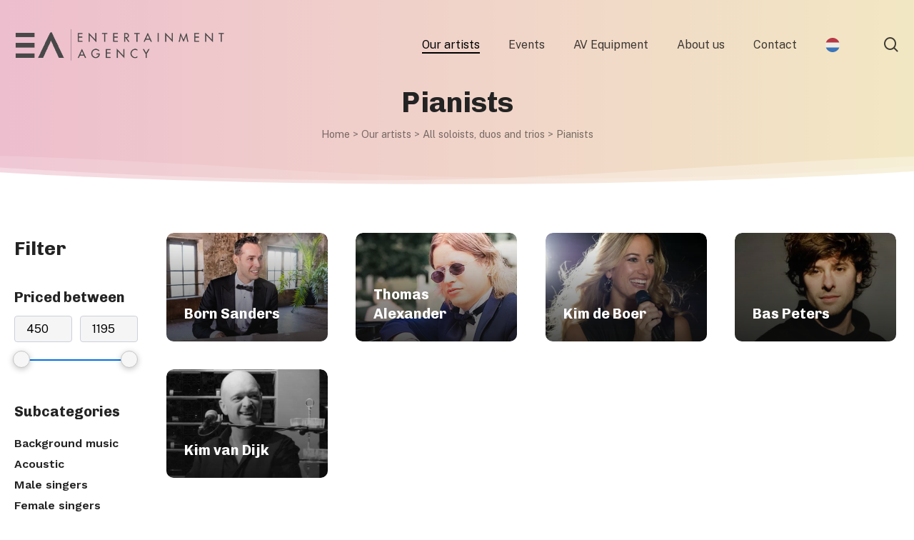

--- FILE ---
content_type: text/html; charset=UTF-8
request_url: https://www.entertainment-agency.nl/en/our-artists/all-soloists-duos-and-trios/pianists/
body_size: 32951
content:
<!doctype html>
<html lang="en-US" class="no-js">
<head><style>img.lazy{min-height:1px}</style><link href="https://www.entertainment-agency.nl/wp-content/plugins/w3-total-cache/pub/js/lazyload.min.js" as="script">
	<meta charset="UTF-8">
<script type="text/javascript">
/* <![CDATA[ */
var gform;gform||(document.addEventListener("gform_main_scripts_loaded",function(){gform.scriptsLoaded=!0}),document.addEventListener("gform/theme/scripts_loaded",function(){gform.themeScriptsLoaded=!0}),window.addEventListener("DOMContentLoaded",function(){gform.domLoaded=!0}),gform={domLoaded:!1,scriptsLoaded:!1,themeScriptsLoaded:!1,isFormEditor:()=>"function"==typeof InitializeEditor,callIfLoaded:function(o){return!(!gform.domLoaded||!gform.scriptsLoaded||!gform.themeScriptsLoaded&&!gform.isFormEditor()||(gform.isFormEditor()&&console.warn("The use of gform.initializeOnLoaded() is deprecated in the form editor context and will be removed in Gravity Forms 3.1."),o(),0))},initializeOnLoaded:function(o){gform.callIfLoaded(o)||(document.addEventListener("gform_main_scripts_loaded",()=>{gform.scriptsLoaded=!0,gform.callIfLoaded(o)}),document.addEventListener("gform/theme/scripts_loaded",()=>{gform.themeScriptsLoaded=!0,gform.callIfLoaded(o)}),window.addEventListener("DOMContentLoaded",()=>{gform.domLoaded=!0,gform.callIfLoaded(o)}))},hooks:{action:{},filter:{}},addAction:function(o,r,e,t){gform.addHook("action",o,r,e,t)},addFilter:function(o,r,e,t){gform.addHook("filter",o,r,e,t)},doAction:function(o){gform.doHook("action",o,arguments)},applyFilters:function(o){return gform.doHook("filter",o,arguments)},removeAction:function(o,r){gform.removeHook("action",o,r)},removeFilter:function(o,r,e){gform.removeHook("filter",o,r,e)},addHook:function(o,r,e,t,n){null==gform.hooks[o][r]&&(gform.hooks[o][r]=[]);var d=gform.hooks[o][r];null==n&&(n=r+"_"+d.length),gform.hooks[o][r].push({tag:n,callable:e,priority:t=null==t?10:t})},doHook:function(r,o,e){var t;if(e=Array.prototype.slice.call(e,1),null!=gform.hooks[r][o]&&((o=gform.hooks[r][o]).sort(function(o,r){return o.priority-r.priority}),o.forEach(function(o){"function"!=typeof(t=o.callable)&&(t=window[t]),"action"==r?t.apply(null,e):e[0]=t.apply(null,e)})),"filter"==r)return e[0]},removeHook:function(o,r,t,n){var e;null!=gform.hooks[o][r]&&(e=(e=gform.hooks[o][r]).filter(function(o,r,e){return!!(null!=n&&n!=o.tag||null!=t&&t!=o.priority)}),gform.hooks[o][r]=e)}});
/* ]]> */
</script>

	<meta name="viewport" content="width=device-width, initial-scale=1, maximum-scale=1, user-scalable=0" /><meta name='robots' content='index, follow, max-image-preview:large, max-snippet:-1, max-video-preview:-1' />
<!-- Google tag (gtag.js) consent mode dataLayer added by Site Kit -->
<script type="text/javascript" id="google_gtagjs-js-consent-mode-data-layer">
/* <![CDATA[ */
window.dataLayer = window.dataLayer || [];function gtag(){dataLayer.push(arguments);}
gtag('consent', 'default', {"ad_personalization":"denied","ad_storage":"denied","ad_user_data":"denied","analytics_storage":"denied","functionality_storage":"denied","security_storage":"denied","personalization_storage":"denied","region":["AT","BE","BG","CH","CY","CZ","DE","DK","EE","ES","FI","FR","GB","GR","HR","HU","IE","IS","IT","LI","LT","LU","LV","MT","NL","NO","PL","PT","RO","SE","SI","SK"],"wait_for_update":500});
window._googlesitekitConsentCategoryMap = {"statistics":["analytics_storage"],"marketing":["ad_storage","ad_user_data","ad_personalization"],"functional":["functionality_storage","security_storage"],"preferences":["personalization_storage"]};
window._googlesitekitConsents = {"ad_personalization":"denied","ad_storage":"denied","ad_user_data":"denied","analytics_storage":"denied","functionality_storage":"denied","security_storage":"denied","personalization_storage":"denied","region":["AT","BE","BG","CH","CY","CZ","DE","DK","EE","ES","FI","FR","GB","GR","HR","HU","IE","IS","IT","LI","LT","LU","LV","MT","NL","NO","PL","PT","RO","SE","SI","SK"],"wait_for_update":500};
/* ]]> */
</script>
<!-- End Google tag (gtag.js) consent mode dataLayer added by Site Kit -->

	<!-- This site is optimized with the Yoast SEO plugin v26.7 - https://yoast.com/wordpress/plugins/seo/ -->
	<title>The best pianists in the Netherlands! - Entertainment Agency</title>
	<meta name="description" content="Looking for the perfect pianist for your event? We have pianists for every conceivable event. Take a quick look!" />
	<link rel="canonical" href="https://www.entertainment-agency.nl/en/our-artists/all-soloists-duos-and-trios/pianists/" />
	<meta property="og:locale" content="en_US" />
	<meta property="og:type" content="article" />
	<meta property="og:title" content="The best pianists in the Netherlands! - Entertainment Agency" />
	<meta property="og:description" content="Looking for the perfect pianist for your event? We have pianists for every conceivable event. Take a quick look!" />
	<meta property="og:url" content="https://www.entertainment-agency.nl/en/our-artists/all-soloists-duos-and-trios/pianists/" />
	<meta property="og:site_name" content="Entertainment Agency" />
	<meta property="article:publisher" content="https://www.facebook.com/EntertainmentAgency.nl" />
	<meta property="article:modified_time" content="2024-03-07T12:09:32+00:00" />
	<meta property="og:image" content="https://www.entertainment-agency.nl/wp-content/uploads/2023/08/Coll_851x315px_b.jpg" />
	<meta property="og:image:width" content="680" />
	<meta property="og:image:height" content="383" />
	<meta property="og:image:type" content="image/jpeg" />
	<meta name="twitter:card" content="summary_large_image" />
	<script type="application/ld+json" class="yoast-schema-graph">{"@context":"https://schema.org","@graph":[{"@type":"WebPage","@id":"https://www.entertainment-agency.nl/en/our-artists/all-soloists-duos-and-trios/pianists/","url":"https://www.entertainment-agency.nl/en/our-artists/all-soloists-duos-and-trios/pianists/","name":"The best pianists in the Netherlands! - Entertainment Agency","isPartOf":{"@id":"https://www.entertainment-agency.nl/en/#website"},"datePublished":"2024-02-29T15:48:32+00:00","dateModified":"2024-03-07T12:09:32+00:00","description":"Looking for the perfect pianist for your event? We have pianists for every conceivable event. Take a quick look!","breadcrumb":{"@id":"https://www.entertainment-agency.nl/en/our-artists/all-soloists-duos-and-trios/pianists/#breadcrumb"},"inLanguage":"en-US","potentialAction":[{"@type":"ReadAction","target":["https://www.entertainment-agency.nl/en/our-artists/all-soloists-duos-and-trios/pianists/"]}]},{"@type":"BreadcrumbList","@id":"https://www.entertainment-agency.nl/en/our-artists/all-soloists-duos-and-trios/pianists/#breadcrumb","itemListElement":[{"@type":"ListItem","position":1,"name":"Home","item":"https://www.entertainment-agency.nl/en/"},{"@type":"ListItem","position":2,"name":"Our artists","item":"https://www.entertainment-agency.nl/en/our-artists/"},{"@type":"ListItem","position":3,"name":"All soloists, duos and trios","item":"https://www.entertainment-agency.nl/en/our-artists/all-soloists-duos-and-trios/"},{"@type":"ListItem","position":4,"name":"Pianists"}]},{"@type":"WebSite","@id":"https://www.entertainment-agency.nl/en/#website","url":"https://www.entertainment-agency.nl/en/","name":"Entertainment Agency","description":"","publisher":{"@id":"https://www.entertainment-agency.nl/en/#organization"},"potentialAction":[{"@type":"SearchAction","target":{"@type":"EntryPoint","urlTemplate":"https://www.entertainment-agency.nl/en/?s={search_term_string}"},"query-input":{"@type":"PropertyValueSpecification","valueRequired":true,"valueName":"search_term_string"}}],"inLanguage":"en-US"},{"@type":"Organization","@id":"https://www.entertainment-agency.nl/en/#organization","name":"Entertainment Agency","url":"https://www.entertainment-agency.nl/en/","logo":{"@type":"ImageObject","inLanguage":"en-US","@id":"https://www.entertainment-agency.nl/en/#/schema/logo/image/","url":"https://www.entertainment-agency.nl/wp-content/uploads/2022/12/Logo_header3.png","contentUrl":"https://www.entertainment-agency.nl/wp-content/uploads/2022/12/Logo_header3.png","width":585,"height":144,"caption":"Entertainment Agency"},"image":{"@id":"https://www.entertainment-agency.nl/en/#/schema/logo/image/"},"sameAs":["https://www.facebook.com/EntertainmentAgency.nl","https://www.instagram.com/entertainment_agency.nl/","https://www.youtube.com/@entertainmentagencynl"]}]}</script>
	<!-- / Yoast SEO plugin. -->


<link rel='dns-prefetch' href='//www.googletagmanager.com' />
<link rel='dns-prefetch' href='//fonts.googleapis.com' />
<link rel="alternate" type="application/rss+xml" title="Entertainment Agency &raquo; Feed" href="https://www.entertainment-agency.nl/en/feed/" />
<link rel="alternate" title="oEmbed (JSON)" type="application/json+oembed" href="https://www.entertainment-agency.nl/en/wp-json/oembed/1.0/embed?url=https%3A%2F%2Fwww.entertainment-agency.nl%2Fen%2Four-artists%2Fall-soloists-duos-and-trios%2Fpianists%2F" />
<link rel="alternate" title="oEmbed (XML)" type="text/xml+oembed" href="https://www.entertainment-agency.nl/en/wp-json/oembed/1.0/embed?url=https%3A%2F%2Fwww.entertainment-agency.nl%2Fen%2Four-artists%2Fall-soloists-duos-and-trios%2Fpianists%2F&#038;format=xml" />
<link rel="preload" href="https://www.entertainment-agency.nl/wp-content/themes/salient/css/fonts/icomoon.woff?v=1.7" as="font" type="font/woff" crossorigin="anonymous"><style id='wp-img-auto-sizes-contain-inline-css' type='text/css'>
img:is([sizes=auto i],[sizes^="auto," i]){contain-intrinsic-size:3000px 1500px}
/*# sourceURL=wp-img-auto-sizes-contain-inline-css */
</style>
<link rel='stylesheet' id='sbi_styles-css' href='https://www.entertainment-agency.nl/wp-content/plugins/instagram-feed/css/sbi-styles.min.css?ver=6.10.0' type='text/css' media='all' />
<link rel='stylesheet' id='wp-components-css' href='https://www.entertainment-agency.nl/wp-includes/css/dist/components/style.min.css?ver=6.9' type='text/css' media='all' />
<link rel='stylesheet' id='wp-preferences-css' href='https://www.entertainment-agency.nl/wp-includes/css/dist/preferences/style.min.css?ver=6.9' type='text/css' media='all' />
<link rel='stylesheet' id='wp-block-editor-css' href='https://www.entertainment-agency.nl/wp-includes/css/dist/block-editor/style.min.css?ver=6.9' type='text/css' media='all' />
<link rel='stylesheet' id='popup-maker-block-library-style-css' href='https://www.entertainment-agency.nl/wp-content/plugins/popup-maker/dist/packages/block-library-style.css?ver=dbea705cfafe089d65f1' type='text/css' media='all' />
<link rel='stylesheet' id='nectar-portfolio-css' href='https://www.entertainment-agency.nl/wp-content/plugins/salient-portfolio/css/portfolio.css?ver=1.7.2' type='text/css' media='all' />
<link rel='stylesheet' id='wpml-legacy-horizontal-list-0-css' href='https://www.entertainment-agency.nl/wp-content/plugins/sitepress-multilingual-cms/templates/language-switchers/legacy-list-horizontal/style.min.css?ver=1' type='text/css' media='all' />
<link rel='stylesheet' id='wpml-menu-item-0-css' href='https://www.entertainment-agency.nl/wp-content/plugins/sitepress-multilingual-cms/templates/language-switchers/menu-item/style.min.css?ver=1' type='text/css' media='all' />
<link rel='stylesheet' id='salient-grid-system-css' href='https://www.entertainment-agency.nl/wp-content/themes/salient/css/build/grid-system.css?ver=18.0.2' type='text/css' media='all' />
<link rel='stylesheet' id='main-styles-css' href='https://www.entertainment-agency.nl/wp-content/themes/salient/css/build/style.css?ver=18.0.2' type='text/css' media='all' />
<style id='main-styles-inline-css' type='text/css'>
html body[data-header-resize="1"] .container-wrap,
			html body[data-header-format="left-header"][data-header-resize="0"] .container-wrap,
			html body[data-header-resize="0"] .container-wrap,
			body[data-header-format="left-header"][data-header-resize="0"] .container-wrap {
				padding-top: 0;
			}
			.main-content > .row > #breadcrumbs.yoast {
				padding: 20px 0;
			}
/*# sourceURL=main-styles-inline-css */
</style>
<link rel='stylesheet' id='nectar_default_font_open_sans-css' href='https://fonts.googleapis.com/css?family=Open+Sans%3A300%2C400%2C600%2C700&#038;subset=latin%2Clatin-ext&#038;display=swap' type='text/css' media='all' />
<link rel='stylesheet' id='responsive-css' href='https://www.entertainment-agency.nl/wp-content/themes/salient/css/build/responsive.css?ver=18.0.2' type='text/css' media='all' />
<link rel='stylesheet' id='select2-css' href='https://www.entertainment-agency.nl/wp-content/themes/salient/css/build/plugins/select2.css?ver=4.0.1' type='text/css' media='all' />
<link rel='stylesheet' id='skin-material-css' href='https://www.entertainment-agency.nl/wp-content/themes/salient/css/build/skin-material.css?ver=18.0.2' type='text/css' media='all' />
<style id='salient-wp-menu-dynamic-fallback-inline-css' type='text/css'>
#header-outer .nectar-ext-menu-item .image-layer-outer,#header-outer .nectar-ext-menu-item .image-layer,#header-outer .nectar-ext-menu-item .color-overlay,#slide-out-widget-area .nectar-ext-menu-item .image-layer-outer,#slide-out-widget-area .nectar-ext-menu-item .color-overlay,#slide-out-widget-area .nectar-ext-menu-item .image-layer{position:absolute;top:0;left:0;width:100%;height:100%;overflow:hidden;}.nectar-ext-menu-item .inner-content{position:relative;z-index:10;width:100%;}.nectar-ext-menu-item .image-layer{background-size:cover;background-position:center;transition:opacity 0.25s ease 0.1s;}#header-outer nav .nectar-ext-menu-item .image-layer:not(.loaded){background-image:none!important;}#header-outer nav .nectar-ext-menu-item .image-layer{opacity:0;}#header-outer nav .nectar-ext-menu-item .image-layer.loaded{opacity:1;}.nectar-ext-menu-item span[class*="inherit-h"] + .menu-item-desc{margin-top:0.4rem;}#mobile-menu .nectar-ext-menu-item .title,#slide-out-widget-area .nectar-ext-menu-item .title,.nectar-ext-menu-item .menu-title-text,.nectar-ext-menu-item .menu-item-desc{position:relative;}.nectar-ext-menu-item .menu-item-desc{display:block;line-height:1.4em;}body #slide-out-widget-area .nectar-ext-menu-item .menu-item-desc{line-height:1.4em;}#mobile-menu .nectar-ext-menu-item .title,#slide-out-widget-area .nectar-ext-menu-item:not(.style-img-above-text) .title,.nectar-ext-menu-item:not(.style-img-above-text) .menu-title-text,.nectar-ext-menu-item:not(.style-img-above-text) .menu-item-desc,.nectar-ext-menu-item:not(.style-img-above-text) i:before,.nectar-ext-menu-item:not(.style-img-above-text) .svg-icon{color:#fff;}#mobile-menu .nectar-ext-menu-item.style-img-above-text .title{color:inherit;}.sf-menu li ul li a .nectar-ext-menu-item .menu-title-text:after{display:none;}.menu-item .widget-area-active[data-margin="default"] > div:not(:last-child){margin-bottom:20px;}.nectar-ext-menu-item .color-overlay{transition:opacity 0.5s cubic-bezier(.15,.75,.5,1);}.nectar-ext-menu-item:hover .hover-zoom-in-slow .image-layer{transform:scale(1.15);transition:transform 4s cubic-bezier(0.1,0.2,.7,1);}.nectar-ext-menu-item:hover .hover-zoom-in-slow .color-overlay{transition:opacity 1.5s cubic-bezier(.15,.75,.5,1);}.nectar-ext-menu-item .hover-zoom-in-slow .image-layer{transition:transform 0.5s cubic-bezier(.15,.75,.5,1);}.nectar-ext-menu-item .hover-zoom-in-slow .color-overlay{transition:opacity 0.5s cubic-bezier(.15,.75,.5,1);}.nectar-ext-menu-item:hover .hover-zoom-in .image-layer{transform:scale(1.12);}.nectar-ext-menu-item .hover-zoom-in .image-layer{transition:transform 0.5s cubic-bezier(.15,.75,.5,1);}.nectar-ext-menu-item{display:flex;text-align:left;}#slide-out-widget-area .nectar-ext-menu-item .title,#slide-out-widget-area .nectar-ext-menu-item .menu-item-desc,#slide-out-widget-area .nectar-ext-menu-item .menu-title-text,#mobile-menu .nectar-ext-menu-item .title,#mobile-menu .nectar-ext-menu-item .menu-item-desc,#mobile-menu .nectar-ext-menu-item .menu-title-text{color:inherit!important;}#slide-out-widget-area .nectar-ext-menu-item,#mobile-menu .nectar-ext-menu-item{display:block;}#slide-out-widget-area.fullscreen-alt .nectar-ext-menu-item,#slide-out-widget-area.fullscreen .nectar-ext-menu-item{text-align:center;}#header-outer .nectar-ext-menu-item.style-img-above-text .image-layer-outer,#slide-out-widget-area .nectar-ext-menu-item.style-img-above-text .image-layer-outer{position:relative;}#header-outer .nectar-ext-menu-item.style-img-above-text,#slide-out-widget-area .nectar-ext-menu-item.style-img-above-text{flex-direction:column;}
/*# sourceURL=salient-wp-menu-dynamic-fallback-inline-css */
</style>
<link rel='stylesheet' id='js_composer_front-css' href='https://www.entertainment-agency.nl/wp-content/themes/salient/css/build/plugins/js_composer.css?ver=18.0.2' type='text/css' media='all' />
<link rel='stylesheet' id='dynamic-css-css' href='https://www.entertainment-agency.nl/wp-content/uploads/salient/salient-dynamic-styles.css?ver=29299' type='text/css' media='all' />
<style id='dynamic-css-inline-css' type='text/css'>
.no-rgba #header-space{display:none;}@media only screen and (max-width:999px){body #header-space[data-header-mobile-fixed="1"]{display:none;}#header-outer[data-mobile-fixed="false"]{position:absolute;}}@media only screen and (max-width:999px){body:not(.nectar-no-flex-height) #header-space[data-secondary-header-display="full"]:not([data-header-mobile-fixed="false"]){display:block!important;margin-bottom:-56px;}#header-space[data-secondary-header-display="full"][data-header-mobile-fixed="false"]{display:none;}}@media only screen and (min-width:1000px){#header-space{display:none;}.nectar-slider-wrap.first-section,.parallax_slider_outer.first-section,.full-width-content.first-section,.parallax_slider_outer.first-section .swiper-slide .content,.nectar-slider-wrap.first-section .swiper-slide .content,#page-header-bg,.nder-page-header,#page-header-wrap,.full-width-section.first-section{margin-top:0!important;}body #page-header-bg,body #page-header-wrap{height:125px;}body #search-outer{z-index:100000;}}@media only screen and (min-width:1000px){#page-header-wrap.fullscreen-header,#page-header-wrap.fullscreen-header #page-header-bg,html:not(.nectar-box-roll-loaded) .nectar-box-roll > #page-header-bg.fullscreen-header,.nectar_fullscreen_zoom_recent_projects,#nectar_fullscreen_rows:not(.afterLoaded) > div,#nectar_fullscreen_rows:not(.afterLoaded) > section{height:100vh;}.wpb_row.vc_row-o-full-height.top-level,.wpb_row.vc_row-o-full-height.top-level > .col.span_12{min-height:100vh;}#page-header-bg[data-alignment-v="middle"] .span_6 .inner-wrap,#page-header-bg[data-alignment-v="top"] .span_6 .inner-wrap,.blog-archive-header.color-bg .container{padding-top:calc(110px + var(--nectar_hook_before_nav_content_height,0px));}#page-header-wrap.container #page-header-bg .span_6 .inner-wrap{padding-top:0;}.nectar-slider-wrap[data-fullscreen="true"]:not(.loaded),.nectar-slider-wrap[data-fullscreen="true"]:not(.loaded) .swiper-container{height:calc(100vh + 2px)!important;}.admin-bar .nectar-slider-wrap[data-fullscreen="true"]:not(.loaded),.admin-bar .nectar-slider-wrap[data-fullscreen="true"]:not(.loaded) .swiper-container{height:calc(100vh - 30px)!important;}}@media only screen and (max-width:999px){#page-header-bg[data-alignment-v="middle"]:not(.fullscreen-header) .span_6 .inner-wrap,#page-header-bg[data-alignment-v="top"] .span_6 .inner-wrap,.blog-archive-header.color-bg .container{padding-top:calc(40px + var(--nectar_hook_before_nav_content_height,0px));}.vc_row.top-level.full-width-section:not(.full-width-ns) > .span_12,#page-header-bg[data-alignment-v="bottom"] .span_6 .inner-wrap{padding-top:30px;}}@media only screen and (max-width:690px){.vc_row.top-level.full-width-section:not(.full-width-ns) > .span_12{padding-top:40px;}.vc_row.top-level.full-width-content .nectar-recent-posts-single_featured .recent-post-container > .inner-wrap{padding-top:30px;}}@media only screen and (max-width:999px){.full-width-ns .nectar-slider-wrap .swiper-slide[data-y-pos="middle"] .content,.full-width-ns .nectar-slider-wrap .swiper-slide[data-y-pos="top"] .content{padding-top:30px;}}@media only screen and (max-width:999px){.using-mobile-browser #nectar_fullscreen_rows:not(.afterLoaded):not([data-mobile-disable="on"]) > div{height:calc(100vh - 76px);}.using-mobile-browser .wpb_row.vc_row-o-full-height.top-level,.using-mobile-browser .wpb_row.vc_row-o-full-height.top-level > .col.span_12,[data-permanent-transparent="1"].using-mobile-browser .wpb_row.vc_row-o-full-height.top-level,[data-permanent-transparent="1"].using-mobile-browser .wpb_row.vc_row-o-full-height.top-level > .col.span_12{min-height:calc(100vh - 76px);}html:not(.nectar-box-roll-loaded) .nectar-box-roll > #page-header-bg.fullscreen-header,.nectar_fullscreen_zoom_recent_projects,.nectar-slider-wrap[data-fullscreen="true"]:not(.loaded),.nectar-slider-wrap[data-fullscreen="true"]:not(.loaded) .swiper-container,#nectar_fullscreen_rows:not(.afterLoaded):not([data-mobile-disable="on"]) > div{height:calc(100vh - 1px);}.wpb_row.vc_row-o-full-height.top-level,.wpb_row.vc_row-o-full-height.top-level > .col.span_12{min-height:calc(100vh - 1px);}body[data-transparent-header="false"] #ajax-content-wrap.no-scroll{min-height:calc(100vh - 1px);height:calc(100vh - 1px);}}#nectar_fullscreen_rows{background-color:transparent;}.nectar-shape-divider-wrap{position:absolute;top:auto;bottom:0;left:0;right:0;width:100%;height:150px;z-index:3;transform:translateZ(0);}.post-area.span_9 .nectar-shape-divider-wrap{overflow:hidden;}.nectar-shape-divider-wrap[data-front="true"]{z-index:50;}.nectar-shape-divider-wrap[data-style="waves_opacity"] svg path:first-child{opacity:0.6;}.nectar-shape-divider-wrap[data-style="curve_opacity"] svg path:nth-child(1),.nectar-shape-divider-wrap[data-style="waves_opacity_alt"] svg path:nth-child(1){opacity:0.15;}.nectar-shape-divider-wrap[data-style="curve_opacity"] svg path:nth-child(2),.nectar-shape-divider-wrap[data-style="waves_opacity_alt"] svg path:nth-child(2){opacity:0.3;}.nectar-shape-divider{width:100%;left:0;bottom:-1px;height:100%;position:absolute;}.nectar-shape-divider-wrap.no-color .nectar-shape-divider{fill:#fff;}@media only screen and (max-width:999px){.nectar-shape-divider-wrap:not([data-using-percent-val="true"]) .nectar-shape-divider{height:75%;}.nectar-shape-divider-wrap[data-style="clouds"]:not([data-using-percent-val="true"]) .nectar-shape-divider{height:55%;}}@media only screen and (max-width:690px){.nectar-shape-divider-wrap:not([data-using-percent-val="true"]) .nectar-shape-divider{height:33%;}.nectar-shape-divider-wrap[data-style="clouds"]:not([data-using-percent-val="true"]) .nectar-shape-divider{height:33%;}}#ajax-content-wrap .nectar-shape-divider-wrap[data-height="1"] .nectar-shape-divider,#ajax-content-wrap .nectar-shape-divider-wrap[data-height="1px"] .nectar-shape-divider{height:1px;}@media only screen,print{.wpb_column.force-desktop-text-align-left,.wpb_column.force-desktop-text-align-left .col{text-align:left!important;}.wpb_column.force-desktop-text-align-right,.wpb_column.force-desktop-text-align-right .col{text-align:right!important;}.wpb_column.force-desktop-text-align-center,.wpb_column.force-desktop-text-align-center .col,.wpb_column.force-desktop-text-align-center .vc_custom_heading,.wpb_column.force-desktop-text-align-center .nectar-cta{text-align:center!important;}.wpb_column.force-desktop-text-align-center .img-with-aniamtion-wrap img{display:inline-block;}}@media only screen and (max-width:999px){body .vc_row-fluid:not(.full-width-content) > .span_12 .vc_col-sm-2:not(:last-child):not([class*="vc_col-xs-"]){margin-bottom:25px;}}@media only screen and (min-width :691px) and (max-width :999px){body .vc_col-sm-2{width:31.2%;margin-left:3.1%;}body .full-width-content .vc_col-sm-2{width:33.3%;margin-left:0;}.vc_row-fluid .vc_col-sm-2[class*="vc_col-sm-"]:first-child:not([class*="offset"]),.vc_row-fluid .vc_col-sm-2[class*="vc_col-sm-"]:nth-child(3n+4):not([class*="offset"]){margin-left:0;}}@media only screen and (max-width :690px){body .vc_row-fluid .vc_col-sm-2:not([class*="vc_col-xs"]),body .vc_row-fluid.full-width-content .vc_col-sm-2:not([class*="vc_col-xs"]){width:50%;}.vc_row-fluid .vc_col-sm-2[class*="vc_col-sm-"]:first-child:not([class*="offset"]),.vc_row-fluid .vc_col-sm-2[class*="vc_col-sm-"]:nth-child(2n+3):not([class*="offset"]){margin-left:0;}}@media only screen and (max-width:690px){body .vc_row.bottom_padding_phone_40px{padding-bottom:40px!important;}}@media only screen and (max-width:690px){body .vc_row.top_padding_phone_80px{padding-top:80px!important;}}body .container-wrap .wpb_row[data-column-margin="10px"]:not(.full-width-section):not(.full-width-content):not(:last-child){margin-bottom:10px;}body .container-wrap .vc_row-fluid[data-column-margin="10px"] > .span_12,html body .vc_row-fluid[data-column-margin="10px"] > .span_12,body .container-wrap .vc_row-fluid[data-column-margin="10px"] .full-page-inner > .container > .span_12,body .container-wrap .vc_row-fluid[data-column-margin="10px"] .full-page-inner > .span_12{margin-left:-5px;margin-right:-5px;}body .container-wrap .vc_row-fluid[data-column-margin="10px"] .wpb_column:not(.child_column),body .container-wrap .inner_row[data-column-margin="10px"] .child_column,html body .vc_row-fluid[data-column-margin="10px"] .wpb_column:not(.child_column),html body .inner_row[data-column-margin="10px"] .child_column{padding-left:5px;padding-right:5px;}.container-wrap .vc_row-fluid[data-column-margin="10px"].full-width-content > .span_12,html body .vc_row-fluid[data-column-margin="10px"].full-width-content > .span_12,.container-wrap .vc_row-fluid[data-column-margin="10px"].full-width-content .full-page-inner > .span_12{margin-left:0;margin-right:0;padding-left:5px;padding-right:5px;}@media only screen and (max-width:999px) and (min-width:691px){.vc_row-fluid[data-column-margin="10px"] > .span_12 > .one-fourths:not([class*="vc_col-xs-"]),.vc_row-fluid .vc_row-fluid.inner_row[data-column-margin="10px"] > .span_12 > .one-fourths:not([class*="vc_col-xs-"]){margin-bottom:10px;}}@media only screen and (max-width:999px){.vc_row-fluid[data-column-margin="10px"] .wpb_column:not([class*="vc_col-xs-"]):not(.child_column):not(:last-child),.inner_row[data-column-margin="10px"] .child_column:not([class*="vc_col-xs-"]):not(:last-child){margin-bottom:10px;}}@media only screen and (min-width:1000px){html body{overflow:visible;}.vc_row:not(.vc_row-o-equal-height) .nectar-sticky-column-css.vc_column_container > .n-sticky{height:100%;}.nectar-sticky-column-css.vc_column_container > .n-sticky{width:100%;}.nectar-sticky-column-css.vc_column_container > .n-sticky > .vc_column-inner{position:sticky;top:var(--nectar-sticky-top-distance);}}.wpb_column.el_spacing_0px > .vc_column-inner > .wpb_wrapper > div:not(:last-child),.wpb_column.el_spacing_0px > .n-sticky > .vc_column-inner > .wpb_wrapper > div:not(:last-child){margin-bottom:0px;}.col.padding-5-percent > .vc_column-inner,.col.padding-5-percent > .n-sticky > .vc_column-inner{padding:calc(600px * 0.06);}@media only screen and (max-width:690px){.col.padding-5-percent > .vc_column-inner,.col.padding-5-percent > .n-sticky > .vc_column-inner{padding:calc(100vw * 0.06);}}@media only screen and (min-width:1000px){.col.padding-5-percent > .vc_column-inner,.col.padding-5-percent > .n-sticky > .vc_column-inner{padding:calc((100vw - 180px) * 0.05);}.column_container:not(.vc_col-sm-12) .col.padding-5-percent > .vc_column-inner{padding:calc((100vw - 180px) * 0.025);}}@media only screen and (min-width:1425px){.col.padding-5-percent > .vc_column-inner{padding:calc(1245px * 0.05);}.column_container:not(.vc_col-sm-12) .col.padding-5-percent > .vc_column-inner{padding:calc(1245px * 0.025);}}.full-width-content .col.padding-5-percent > .vc_column-inner{padding:calc(100vw * 0.05);}@media only screen and (max-width:999px){.full-width-content .col.padding-5-percent > .vc_column-inner{padding:calc(100vw * 0.06);}}@media only screen and (min-width:1000px){.full-width-content .column_container:not(.vc_col-sm-12) .col.padding-5-percent > .vc_column-inner{padding:calc(100vw * 0.025);}}body[data-aie] .col[data-padding-pos="right"] > .vc_column-inner,body #ajax-content-wrap .col[data-padding-pos="right"] > .vc_column-inner,#ajax-content-wrap .col[data-padding-pos="right"] > .n-sticky > .vc_column-inner{padding-left:0;padding-top:0;padding-bottom:0}.nectar_icon_wrap i{vertical-align:middle;top:0;}.nectar_icon_wrap i[class*="nectar-brands"]{display:inline-block;}.wpb_wrapper > .nectar_icon_wrap{margin-bottom:0;}.nectar_icon_wrap i{transition:color .25s ease;}.nectar_icon_wrap path{transition:fill .25s ease;}.nectar-pulsate i{display:block;border-radius:200px;background-color:currentColor;position:relative;}.nectar-pulsate i:after{display:block;position:absolute;top:50%;left:50%;content:"";width:100%;height:100%;margin:-50% auto auto -50%;-webkit-transform-origin:50% 50%;transform-origin:50% 50%;border-radius:50%;background-color:currentColor;opacity:1;z-index:11;pointer-events:none;animation:nectar_pulsate 2s cubic-bezier(.2,1,.2,1) infinite;}@keyframes nectar_pulsate{0%{opacity:0.6;transform:scale(1);}100%{opacity:0;transform:scale(3);}}.nectar_icon_wrap[data-style*="default"][data-color*="extra-color-gradient"] .nectar_icon i{border-radius:0!important;text-align:center;}.nectar_icon_wrap[data-style*="default"][data-color*="extra-color-gradient"] .nectar_icon i:before{vertical-align:top;}.nectar_icon_wrap[data-style*="default"][data-color*="extra-color-gradient"] .nectar_icon i[class*="fa-"],.nectar_icon_wrap[data-style*="default"][data-color*="extra-color-gradient"] .nectar_icon i[class^="icon-"]{vertical-align:baseline;}@media only screen,print{.nectar_icon_wrap.position_desktop_relative{position:relative;}}.nectar_icon_wrap[data-style="default"] .icon_color_custom_000000 i{color:#000000!important;}.nectar_icon_wrap[data-style="default"] .icon_color_custom_000000 .im-icon-wrap path{fill:#000000;}.nectar_icon_wrap:not([data-style="soft-bg"]):not([data-style="shadow-bg"]) .nectar_icon.icon_color_custom_000000 .svg-icon-holder[data-color] svg path{stroke:#000000!important;}.nectar-split-heading .heading-line{display:block;overflow:hidden;position:relative}.nectar-split-heading .heading-line >div{display:block;transform:translateY(200%);-webkit-transform:translateY(200%)}.nectar-split-heading h1{margin-bottom:0}.nectar-split-heading > * > *{text-indent:0;}.centered-text .nectar-split-heading[data-animation-type="line-reveal-by-space"] h1,.centered-text .nectar-split-heading[data-animation-type="line-reveal-by-space"] h2,.centered-text .nectar-split-heading[data-animation-type="line-reveal-by-space"] h3,.centered-text .nectar-split-heading[data-animation-type="line-reveal-by-space"] h4{margin:0 auto;}.nectar-split-heading[data-animation-type="line-reveal-by-space"]:not(.markup-generated){opacity:0;}.nectar-split-heading[data-animation-type="line-reveal-by-space"]:not(.markup-generated).animated-in{opacity:1;}.nectar-split-heading[data-animation-type="line-reveal-by-space"] > * > span{position:relative;display:inline-block;overflow:hidden;}.nectar-split-heading[data-animation-type="line-reveal-by-space"] span{vertical-align:bottom;}.nectar-split-heading[data-animation-type="line-reveal-by-space"] span{line-height:1.2;}@media only screen and (min-width:1000px){.nectar-split-heading[data-animation-type="line-reveal-by-space"]:not(.markup-generated):not([data-text-effect="none"]) > *{line-height:1.2;}}@media only screen and (max-width:999px){.nectar-split-heading[data-animation-type="line-reveal-by-space"]:not([data-m-rm-animation="true"]):not(.markup-generated):not([data-text-effect="none"]) > *{line-height:1.2;}}.nectar-split-heading[data-animation-type="line-reveal-by-space"][data-stagger="true"]:not([data-text-effect*="letter-reveal"]) span .inner{transition:transform 1.2s cubic-bezier(0.25,1,0.5,1),opacity 1.2s cubic-bezier(0.25,1,0.5,1),filter 1.2s cubic-bezier(0.25,1,0.5,1);}.nectar-split-heading[data-animation-type="line-reveal-by-space"] span .inner{position:relative;display:inline-block;-webkit-transform:translateY(1.3em);transform:translateY(1.3em);}.nectar-split-heading[data-animation-type="line-reveal-by-space"] span .inner.animated{-webkit-transform:none;transform:none;opacity:1;}.nectar-split-heading[data-text-effect="none"]{opacity:1!important;}.nectar-split-heading[data-animation-type="line-reveal-by-space"][data-align="left"]{display:flex;justify-content:flex-start;}.nectar-split-heading[data-animation-type="line-reveal-by-space"][data-align="center"]{display:flex;justify-content:center;}.nectar-split-heading[data-animation-type="line-reveal-by-space"][data-align="right"]{display:flex;justify-content:flex-end;}@media only screen and (max-width:999px){.nectar-split-heading[data-animation-type="line-reveal-by-space"][data-m-align="left"]{display:flex;justify-content:flex-start;}.nectar-split-heading[data-animation-type="line-reveal-by-space"][data-m-align="center"]{display:flex;justify-content:center;}.nectar-split-heading[data-animation-type="line-reveal-by-space"][data-m-align="right"]{display:flex;justify-content:flex-end;}}@media only screen,print{.nectar-cta.position_desktop_relative{position:relative;}}.nectar-cta.text_hover_color_c6295e .link_wrap a{transition:none;}.nectar-cta.text_hover_color_c6295e .link_wrap:hover{color:#c6295e;}.nectar-cta.has-icon .link_wrap{display:flex;align-items:center;}.nectar-cta.has-icon .link_wrap i{margin-right:var(--nectar-icon-gap,0.7em);line-height:1;font-size:1.3em;}.nectar-cta.has-icon .link_wrap .link_text{line-height:1;}.nectar-cta.has-icon[data-style="text-reveal"] .link_wrap .link_text{line-height:1.3;}.nectar-cta.has-icon[data-style="text-reveal"] .link_wrap i{font-size:1em;--nectar-icon-gap:.6em;}.nectar-cta.has-icon .link_wrap i svg{width:1.3em;fill:currentColor;}.nectar-cta.has-icon .im-icon-wrap,.nectar-cta.has-icon .im-icon-wrap *{display:block;}@media only screen,print{#ajax-content-wrap .font_size_desktop_20px.nectar-cta,.font_size_desktop_20px.nectar-cta{font-size:20px;}}@media only screen,print{#ajax-content-wrap .font_size_desktop_20px.nectar-cta,.font_size_desktop_20px.nectar-cta,#header-outer .font_size_desktop_20px.nectar-cta{font-size:20px;}}@media only screen and (max-width:999px){#ajax-content-wrap .font_size_tablet_16px.nectar-cta,.font_size_tablet_16px.nectar-cta{font-size:16px;}}@media only screen and (max-width:999px){#ajax-content-wrap .container-wrap .font_size_tablet_16px.nectar-cta,.container-wrap .font_size_tablet_16px.nectar-cta,#header-outer .font_size_tablet_16px.nectar-cta{font-size:16px;}}@media only screen,print{#ajax-content-wrap .font_size_desktop_20px.nectar-cta *,.font_size_desktop_20px.nectar-cta *{font-size:20px;}}@media only screen,print{#ajax-content-wrap .font_size_desktop_20px.nectar-cta *,.font_size_desktop_20px.nectar-cta *,#header-outer .font_size_desktop_20px.nectar-cta *{font-size:20px;}}@media only screen and (max-width:999px){#ajax-content-wrap .font_size_tablet_16px.nectar-cta *,.font_size_tablet_16px.nectar-cta *{font-size:16px;}}@media only screen and (max-width:999px){#ajax-content-wrap .container-wrap .font_size_tablet_16px.nectar-cta *,.container-wrap .font_size_tablet_16px.nectar-cta *,#header-outer .font_size_tablet_16px.nectar-cta *{font-size:16px;}}.nectar-cta.font_size_desktop_20px,.nectar-cta.font_size_desktop_20px *{line-height:1.1;}.nectar-circle-images__inner{display:flex;flex-wrap:nowrap;}.nectar-circle-images__image:not(.nectar-circle-images--text):before{padding-bottom:100%;display:block;content:" ";}.nectar-circle-images__image{background-size:cover;width:50px;background-position:center;border-radius:1000px;}@keyframes nectarCircleImagesReveal{0%{opacity:0;transform:scale(0.5);}40%{opacity:1;}100%{opacity:1;transform:scale(1);}}@keyframes nectarCircleImagesTextReveal{0%{opacity:0;transform:translateX(20px);}100%{opacity:1;transform:translateX(0);}}.nectar-circle-images.entrance_animation_fade-in .nectar-circle-images__item{opacity:0;}.nectar-circle-images.entrance_animation_fade-in .nectar-circle-images__item.animated-in{animation:nectarCircleImagesReveal 1.3s cubic-bezier(0.25,1,0.5,1) forwards;}.nectar-circle-images.entrance_animation_fade-in .nectar-circle-images__text.animated-in{animation:nectarCircleImagesTextReveal 1s cubic-bezier(0.25,1,0.5,1) forwards;}.nectar-circle-images.border_color_fff .nectar-circle-images__image{border:2px solid #fff;}@media only screen,print{.nectar-circle-images.alignment_left_desktop,.nectar-circle-images.alignment_left_desktop .nectar-circle-images__inner{justify-content:flex-start;}}.nectar-circle-images--position_overlapping.size_100px .nectar-circle-images__image:not(:last-child){margin-right:calc((100px / 5) * -1);}.nectar-circle-images.size_100px .nectar-circle-images__image{width:100px;}.nectar-circle-images.size_100px .nectar-circle-images__image{border-width:min(9px,max(2px,calc(100px / 30)));}#ajax-content-wrap .nectar-responsive-text *,body .nectar-responsive-text *{margin-bottom:0;color:inherit;}#ajax-content-wrap .nectar-responsive-text[class*="font_size"] *,body .nectar-responsive-text[class*="font_size"] *{font-size:inherit;line-height:inherit;}.nectar-responsive-text.nectar-link-underline-effect a{text-decoration:none;}.nectar-responsive-text[data-inherit-heading-family] > *{font-family:inherit;font-weight:inherit;font-size:inherit;line-height:inherit;text-transform:inherit;letter-spacing:inherit;}#ajax-content-wrap .font_line_height_2-4.nectar-responsive-text,body .font_line_height_2-4.nectar-responsive-text{line-height:2.4;}@media only screen,print{#ajax-content-wrap .font_size_desktop_0rem.nectar-responsive-text,.font_size_desktop_0rem.nectar-responsive-text{font-size:0.7rem;}}@media only screen,print{#ajax-content-wrap .font_size_desktop_0rem.nectar-responsive-text,.font_size_desktop_0rem.nectar-responsive-text,#header-outer .font_size_desktop_0rem.nectar-responsive-text{font-size:0.7rem;}}@media only screen and (max-width:999px){.nectar-sticky-column-css.vc_column_container > .n-sticky:not(.nectar-sticky-column-wrap--mobile) > .vc_column-inner{position:relative;}}@media only screen and (max-width:999px){.vc_row.top_padding_tablet_20pct{padding-top:20%!important;}}@media only screen and (max-width:999px){.vc_row.bottom_padding_tablet_10pct{padding-bottom:10%!important;}}@media only screen and (max-width:999px){.nectar-split-heading[data-m-rm-animation="true"]{opacity:1!important;}}@media only screen and (max-width:999px){body .nectar-cta.font_size_tablet_16px,body .nectar-cta.font_size_tablet_16px *{line-height:1.1;}}@media only screen and (max-width:690px){.wpb_column.child_column.bottom_margin_phone_30px{margin-bottom:30px!important;}}@media only screen and (max-width:690px){.nectar-split-heading.font_size_phone_25px *{font-size:inherit!important;}}@media only screen and (max-width:690px){html body .nectar-split-heading.font_size_phone_25px{line-height:30px;}html body .nectar-split-heading.font_size_phone_25px *{line-height:inherit;}}@media only screen and (max-width:690px){html #ajax-content-wrap .font_size_phone_25px.nectar-split-heading,html .font_size_phone_25px.nectar-split-heading{font-size:25px!important;}}@media only screen and (max-width:690px){html #ajax-content-wrap .container-wrap .font_size_phone_25px.nectar-split-heading,html .container-wrap .font_size_phone_25px.nectar-split-heading,html #header-outer .font_size_phone_25px.nectar-split-heading{font-size:25px!important;}}.screen-reader-text,.nectar-skip-to-content:not(:focus){border:0;clip:rect(1px,1px,1px,1px);clip-path:inset(50%);height:1px;margin:-1px;overflow:hidden;padding:0;position:absolute!important;width:1px;word-wrap:normal!important;}.row .col img:not([srcset]){width:auto;}.row .col img.img-with-animation.nectar-lazy:not([srcset]){width:100%;}
i[class*=fa-] {
    display:block;
}

.textwidget.custom-html-widget i[class*=fa-] {
    display: inline-block;
}

.nectar-cta.has-icon .link_wrap i { min-width:30px;}

.wpc-open-close-filters-button {
    margin-bottom:0!important;
}

@media only screen and (max-width: 999px) {
.vc_row.top-level.full-width-section:not(.full-width-ns) > .span_12, #page-header-bg[data-alignment-v="bottom"] .span_6 .inner-wrap {
    padding-top: 0px;
}}

@media only screen and (max-width: 690px) {
.container, .orbit-wrapper .slider-nav, .post-area.standard-minimal.full-width-content .post .inner-wrap {
    max-width: 350px;
}}

@media only screen and (max-width: 321px){
.container, .post-area.standard-minimal.full-width-content .post .inner-wrap, .slider-nav {
    max-width: 310px;
}}

input[type=submit] { background-color: #c6295e!important;}

#top .sf-menu li ul li a:hover, #header-outer #top nav > ul > li:not(.megamenu) ul a:hover, #header-outer:not([data-format="left-header"]) #top nav > ul > li:not(.megamenu) ul a:hover, #top .sf-menu li ul .current-menu-item > a, #header-outer:not([data-format="left-header"]) #top nav > ul > li:not(.megamenu) ul .current-menu-item > a {
    background-color: transparent!important;
}

body.material.mobile #header-outer.transparent:not([data-permanent-transparent="1"]) header .slide-out-widget-area-toggle a .close-line {
    background-color: #000!important;
}

#header-outer[data-transparent-header="true"].transparent.side-widget-open >header #logo img.dark-version {
    opacity: 1 !important;
}
#header-outer[data-transparent-header="true"].transparent.side-widget-open #logo .starting-logo {
    opacity: 0 !important;
}

@media only screen and (min-width: 1px) and (max-width: 999px){
body #header-outer {
    margin-bottom: 0;
    padding: 25px 0;
}}

#custom_html-2 {
    position: fixed;
    bottom: 0;
    text-align: right;
}

#custom_html-3 {
    position: fixed;
    bottom: 14px;
    text-align: left;
}

#slide-out-widget-area.fullscreen .inner .widget, #slide-out-widget-area.fullscreen-alt .inner .widget {
    padding: 0 30px!important;
}

@media only screen and (max-width: 690px){
body #slide-out-widget-area.fullscreen .inner .off-canvas-menu-container li a, #slide-out-widget-area.fullscreen-split .off-canvas-menu-container > ul > li > a, body #slide-out-widget-area.fullscreen-alt .inner .off-canvas-menu-container li a {
    font-size: 25px!important;
    line-height: 35px!important;
}}

#slide-out-widget-area.fullscreen .inner .widget, #slide-out-widget-area.fullscreen-alt .inner .widget {
    margin: 20px auto 20px auto!important;
}

@media only screen and (min-width: 480px) and (max-width: 690px) {
header#top .container, .post-area.standard-minimal.full-width-content .post .inner-wrap, body .container, body .slider-nav {
    max-width: 1425px;
    width: 100%;
    padding: 0 30px!important;
}}

body .portfolio-items .col .work-item.style-3, body .portfolio-items .col .work-item.style-4, body .portfolio-items .col .work-item.style-3-alt, .nectar-flickity.nectar-simple-slider .cell>.bg-layer-wrap .bg-layer[data-nectar-lazy-bg] { border-radius:10px;isolation: isolate;}


.rounded-bg .wpb_column .column-bg-overlay, .rounded-bg .wpb_column .column-bg-overlay-wrap {
    border-radius: 10px!important;
}

.nectar-video-box .inner-wrap {border-radius:10px!important;}
/*# sourceURL=dynamic-css-inline-css */
</style>
<link rel='stylesheet' id='salient-child-style-css' href='https://www.entertainment-agency.nl/wp-content/themes/salient-child/style.css?ver=18.0.2' type='text/css' media='all' />
<link rel='stylesheet' id='redux-google-fonts-salient_redux-css' href='https://fonts.googleapis.com/css?family=Public+Sans%3A400%2C700%7CDM+Sans%3A400%7COpen+Sans%3A500%7CChivo%3A700%7CWork+Sans%3A600&#038;subset=latin&#038;display=swap&#038;ver=6.9' type='text/css' media='all' />
<link rel='stylesheet' id='wpc-filter-everything-css' href='https://www.entertainment-agency.nl/wp-content/plugins/filter-everything-pro/assets/css/filter-everything.min.css?ver=1.9.1' type='text/css' media='all' />
<link rel='stylesheet' id='wpc-filter-everything-custom-css' href='https://www.entertainment-agency.nl/wp-content/uploads/cache/filter-everything/dedd0a39fad0fc72bca0d8fb25352472.css?ver=6.9' type='text/css' media='all' />
<script type="text/javascript" id="wpml-cookie-js-extra">
/* <![CDATA[ */
var wpml_cookies = {"wp-wpml_current_language":{"value":"en","expires":1,"path":"/"}};
var wpml_cookies = {"wp-wpml_current_language":{"value":"en","expires":1,"path":"/"}};
//# sourceURL=wpml-cookie-js-extra
/* ]]> */
</script>
<script type="text/javascript" src="https://www.entertainment-agency.nl/wp-content/plugins/sitepress-multilingual-cms/res/js/cookies/language-cookie.js?ver=486900" id="wpml-cookie-js" defer="defer" data-wp-strategy="defer"></script>

<!-- Google tag (gtag.js) snippet added by Site Kit -->
<!-- Google Analytics snippet added by Site Kit -->
<script type="text/javascript" src="https://www.googletagmanager.com/gtag/js?id=GT-K5QVR5S" id="google_gtagjs-js" async></script>
<script type="text/javascript" id="google_gtagjs-js-after">
/* <![CDATA[ */
window.dataLayer = window.dataLayer || [];function gtag(){dataLayer.push(arguments);}
gtag("set","linker",{"domains":["www.entertainment-agency.nl"]});
gtag("js", new Date());
gtag("set", "developer_id.dZTNiMT", true);
gtag("config", "GT-K5QVR5S");
//# sourceURL=google_gtagjs-js-after
/* ]]> */
</script>
<link rel="https://api.w.org/" href="https://www.entertainment-agency.nl/en/wp-json/" /><link rel="alternate" title="JSON" type="application/json" href="https://www.entertainment-agency.nl/en/wp-json/wp/v2/pages/8003" /><link rel="EditURI" type="application/rsd+xml" title="RSD" href="https://www.entertainment-agency.nl/xmlrpc.php?rsd" />
<meta name="generator" content="WordPress 6.9" />
<link rel='shortlink' href='https://www.entertainment-agency.nl/en/?p=8003' />
<meta name="generator" content="WPML ver:4.8.6 stt:37,1;" />
<meta name="generator" content="Site Kit by Google 1.170.0" /><meta name="generator" content="performance-lab 4.0.0; plugins: ">
<meta name="ti-site-data" content="[base64]" /><script type="text/javascript"> var root = document.getElementsByTagName( "html" )[0]; root.setAttribute( "class", "js" ); </script><style type="text/css" id="filter-everything-inline-css">.wpc-orderby-select{width:100%}.wpc-filters-open-button-container{display:none}.wpc-debug-message{padding:16px;font-size:14px;border:1px dashed #ccc;margin-bottom:20px}.wpc-debug-title{visibility:hidden}.wpc-button-inner,.wpc-chip-content{display:flex;align-items:center}.wpc-icon-html-wrapper{position:relative;margin-right:10px;top:2px}.wpc-icon-html-wrapper span{display:block;height:1px;width:18px;border-radius:3px;background:#2c2d33;margin-bottom:4px;position:relative}span.wpc-icon-line-1:after,span.wpc-icon-line-2:after,span.wpc-icon-line-3:after{content:"";display:block;width:3px;height:3px;border:1px solid #2c2d33;background-color:#fff;position:absolute;top:-2px;box-sizing:content-box}span.wpc-icon-line-3:after{border-radius:50%;left:2px}span.wpc-icon-line-1:after{border-radius:50%;left:5px}span.wpc-icon-line-2:after{border-radius:50%;left:12px}body .wpc-filters-open-button-container a.wpc-filters-open-widget,body .wpc-filters-open-button-container a.wpc-open-close-filters-button{display:inline-block;text-align:left;border:1px solid #2c2d33;border-radius:2px;line-height:1.5;padding:7px 12px;background-color:transparent;color:#2c2d33;box-sizing:border-box;text-decoration:none!important;font-weight:400;transition:none;position:relative}@media screen and (max-width:768px){.wpc_show_bottom_widget .wpc-filters-open-button-container,.wpc_show_open_close_button .wpc-filters-open-button-container{display:block}.wpc_show_bottom_widget .wpc-filters-open-button-container{margin-top:1em;margin-bottom:1em}}</style>
<meta name="generator" content="Powered by WPBakery Page Builder - drag and drop page builder for WordPress."/>
<link rel="icon" href="https://www.entertainment-agency.nl/wp-content/uploads/2024/06/eapng-100x100.png" sizes="32x32" />
<link rel="icon" href="https://www.entertainment-agency.nl/wp-content/uploads/2024/06/eapng-300x300.png" sizes="192x192" />
<link rel="apple-touch-icon" href="https://www.entertainment-agency.nl/wp-content/uploads/2024/06/eapng-300x300.png" />
<meta name="msapplication-TileImage" content="https://www.entertainment-agency.nl/wp-content/uploads/2024/06/eapng-300x300.png" />
		<style type="text/css" id="wp-custom-css">
			@media only screen and (max-width: 1000px) {
	
	.nectar-simple-slider .cell > .inner {
    z-index: 10;
    position: absolute;
    flex: 1;
    bottom: 0;
    padding-bottom: max(-0.55%, 3px);
    font-size: .6em;
    left: 30px;
	}
}

.nectar-simple-slider .cell > .inner {
    z-index: 10;
    position: absolute;
    flex: 1;
    bottom: 0;
    padding-bottom: max(4%,20px);
	}

@media only screen and (max-width: 1000px) {
	li.menu-item.wpml-ls-item {
		display:none;
	}
}

#header-outer .wpml-ls-menu-item .wpml-ls-flag{
	width: 20px;
}

 #header-outer[data-lhe="animated_underline"] li.wpml-ls-item > a .menu-title-text {
	display: flex;
}

@media screen and (max-width: 768px){
	.vc_wp_custommenu.wpb_content_element {
		display:none;
	}
}

.widget.widget_nav_menu ul li {list-style:none;
}

.widget.widget_nav_menu ul  {
	margin-left:0;
}

h2.widgettitle{
	font-size: 20px;
}

body.material .widget:not(.nectar_popular_posts_widget):not(.recent_posts_extra_widget) li a:hover, body.material #sidebar .widget:not(.nectar_popular_posts_widget):not(.recent_posts_extra_widget) li a:hover {
	color: #c6295e!important;
}

#custom_html-2.widget_text.widget.widget_custom_html {
	width: 45%!important;
	padding: 0 15px!important;
	text-align:left!important;
}

#custom_html-3.widget_text.widget.widget_custom_html {
	width: 55%!important;
	right: 0;
	padding: 0 15px!important;
	text-align: right!important;
}

span.breadcrumb_last { color:#000; opacity:1!important; }

.breadcrumbs {opacity:.5!important;
font-size:.9em;}

li.current-menu-item a {color:#000!important;}

@media only screen and (max-width: 690px){
.vc_row.top-level.full-width-section:not(.full-width-ns) > .span_12 {
    padding-top: 0px;
	}

.wpb_heading.wpb_widgetised_column_heading { display:none;}
}

/* .wpb_raw_html a { opacity:.5;}

.wpb_raw_html a:hover { opacity:1;} */

.breadcrumb_last strong {
font-weight: 300!important}

body .container-wrap .wpb_row[data-column-margin="40px"]:not(.full-width-section):not(.full-width-content) {
    margin-bottom: 25px;
}

.nectar-split-heading.animated-in.markup-generated, .nectar-split-heading.markup-generated {
    margin-bottom: 7px;
}

.ti-widget.ti-goog .ti-controls-dots {
display:none!important;}

.ti-widget.ti-goog .ti-reviews-container-wrapper {
padding-bottom: 20px!important;
}

#sb_instagram .sbi_photo{
	border-radius:5px;
}

.gform_wrapper.gravity-theme input[type=color], .gform_wrapper.gravity-theme input[type=date], .gform_wrapper.gravity-theme input[type=datetime-local], .gform_wrapper.gravity-theme input[type=datetime], .gform_wrapper.gravity-theme input[type=email], .gform_wrapper.gravity-theme input[type=month], .gform_wrapper.gravity-theme input[type=number], .gform_wrapper.gravity-theme input[type=password], .gform_wrapper.gravity-theme input[type=search], .gform_wrapper.gravity-theme input[type=tel], .gform_wrapper.gravity-theme input[type=text], .gform_wrapper.gravity-theme input[type=time], .gform_wrapper.gravity-theme input[type=url], .gform_wrapper.gravity-theme input[type=week], .gform_wrapper.gravity-theme select, .gform_wrapper.gravity-theme textarea {font-size:16px!important;font: inherit!important;padding:10px!important; border-radius: 10px;}

.bottom_controls {display:none;}

div[data-style*=minimal] .toggle>.toggle-title i { border:none;}

.page-id-690 .nectar-global-section.before-footer #contact, .page-id-2177 .nectar-global-section.before-footer #contact {
display: none;}

.wpml-ls-legacy-list-horizontal { padding: 15px;}

.wpml-ls-legacy-list-horizontal img {width: 18px!important;margin-bottom:0!important;}

.wpml-ls-legacy-list-horizontal, .wpml-ls-legacy-list-horizontal a {
	padding-left:0;}

.wpml-ls ul {
	margin-left:0;
}

.wpml-ls li {
	list-style: none;
}

.fancy-select-wrap {background-color:#f4f4f4;
padding-top:0px!important;
border-radius: 10px!important;}

.gform_required_legend {display:none;}

.gform_wrapper.gravity-theme .ginput_container_date input {
width: 100%!important;}

.gform_wrapper.gravity-theme .ginput_container_time {
	min-width: 100px!important;
	max-width:100px!important;}

.gform_wrapper.gravity-theme .ginput_container_time input {
	text-align:center;}

.gform_wrapper.gravity-theme .hour_minute_colon {
	margin-top: 10px;}

.gform_wrapper.gravity-theme .gsection {
	padding: 20px 0 0 0!important;
	border: none!important;}

body[data-fancy-form-rcs="1"] .select2-container--default .select2-selection--single:hover, body[data-fancy-form-rcs="1"] .select2-container--default.select2-container--open .select2-selection--single {background-color: transparent!important;}

body[data-fancy-form-rcs="1"] .select2-container--default:hover .select2-selection--single .select2-selection__rendered, body[data-fancy-form-rcs="1"] .select2-container--default.select2-container--open .select2-selection--single .select2-selection__rendered{ color: #000!important;}

body[data-fancy-form-rcs="1"] .select2-dropdown-open .select2-choice .select2-arrow b:after, body[data-fancy-form-rcs="1"] .select2-container--default:hover .select2-selection--single .select2-selection__arrow b, body[data-fancy-form-rcs="1"] .select2-container--open .select2-selection--single .select2-selection__arrow b {border-bottom-color: #000!important;
}

.single-portfolio .nectar-global-section.before-footer #contact {
display: none;}

#header-outer:not(.transparent) .sf-menu > li ul {
   border:none;
	border-radius: 0px 0px 5px 5px
}

/** Filter artiesten categorie */

.wpc-filter-header {
	 font-family: Chivo;
    text-transform: none;
    font-size: 20px;
    line-height: 36px;
    font-weight: 700;
		padding-top:20px;
}

.wpc-posts-found { display:none;}

.wpc-filter-collapsible .wpc-filter-title .wpc-open-icon, .wpc-filter-collapsible-reverse.wpc-filter-collapsible.wpc-closed .wpc-filter-title .wpc-open-icon, .wpc-filter-collapsible.wpc-closed .wpc-filter-title .wpc-open-icon, .wpc-filter-has-selected.wpc-closed .wpc-filter-title .wpc-open-icon {
	border-color: #c6295e;
}

.wpc-filter-collapsible.wpc-closed .wpc-filter-selected-values { display:none;}		</style>
		<style type="text/css" data-type="vc_custom-css">/*Content*/

.portfolio-items .col .work-info .vert-center {
    padding: 0;
    width: 100%;
    align-self: flex-end;
    position: relative;
    text-align: left;
}

/*Border radius*/

.portfolio-items[data-ps="7"] .col .work-item.style-2, .portfolio-items[data-ps="8"] .col .work-item.style-2 {
    border-radius: 10px;
}

body .portfolio-items .col img, body .portfolio-items .col:hover img{
    border-radius:10px;
}

.portfolio-items[data-ps="7"] .work-info {
    display: flex;
    flex-wrap: wrap;
    padding: 11%;
}

/*Animation hover*/

.portfolio-items .col:hover .work-info .vert-center h3 {
    transform: translateY(-10px);
    transition: opacity .65s cubic-bezier(.05,.2,.1,1),transform .65s cubic-bezier(.05,.2,.1,1);
}

.portfolio-items .col:hover .work-info .vert-center p {
    opacity: 1!important;
    transform: translateY(20px);
    transition: opacity .65s cubic-bezier(.05,.2,.1,1),transform .65s cubic-bezier(.05,.2,.1,1);
}

.portfolio-items .col .work-info .vert-center p {
    opacity: 0!important;
    position: absolute;
    bottom: 0;
    left: 0;
    line-height: 1.5em;
    max-width: 80%;
    transform: translateY(20px);
    margin-top: 10px;
}

.portfolio-items[data-ps="7"] .col .work-info .vert-center {
    opacity: 1;
     -webkit-transform: inherit;
    transform: inherit;
}

.portfolio-items .col .work-info .vert-center {
    text-align: left;
    margin-top: -20px;
    position: relative;
    z-index: 10;
    width: 100%;
    -webkit-transition: all 0.2s ease-out 0s;
    transition: all 0.2s ease-out 0s;
    top: inherit;
    -webkit-transform: inherit;
    transform: inherit;
}

/*Image animation hover*/

.portfolio-items[data-ps="7"] .col img {
    transition: transform 1s ease,opacity .5s ease .25s;
    transform: scale(1);
    -webkit-transform: scale(1);
}
    
.portfolio-items[data-ps="7"] .col:hover img {
    -webkit-transform: scale(1.2);
    transition: transform 9s cubic-bezier(.1,.2,.7,1);
}

body .portfolio-items:not(.carousel) .col.animated-in .inner-wrap {
    transform: translateY(0px);
    box-shadow: none;
}

body .portfolio-items:not(.carousel) .col.animated-in:hover .inner-wrap {
    transform: translateY(-10px);
    box-shadow: 0 25px 55px rgb(0 0 0 / 22%);
    transition: transform .65s cubic-bezier(.05,.2,.1,1),box-shadow .65s cubic-bezier(.05,.2,.1,1);
    overflow: hidden;
}

.portfolio-items[data-ps="7"] .col[data-default-color="true"] .work-item:not(.style-3) .work-info-bg:hover {
background: linear-gradient(to bottom,rgba(0,0,0,0),#000000 100%)!important;
}

.portfolio-items[data-ps="7"] .col[data-default-color="true"] .work-item:not(.style-3) .work-info-bg {
    background: linear-gradient(to bottom,rgba(15,15,15,0),rgba(15,15,15,.75) 100%)!important;

    opacity:1;
}

body.material .widget:not(.nectar_popular_posts_widget):not(.recent_posts_extra_widget) li a:hover, body.material #sidebar .widget:not(.nectar_popular_posts_widget):not(.recent_posts_extra_widget) li a:hover {color:#fff;}

#sidebar div ul li { padding:0; }</style><noscript><style> .wpb_animate_when_almost_visible { opacity: 1; }</style></noscript><style id='global-styles-inline-css' type='text/css'>
:root{--wp--preset--aspect-ratio--square: 1;--wp--preset--aspect-ratio--4-3: 4/3;--wp--preset--aspect-ratio--3-4: 3/4;--wp--preset--aspect-ratio--3-2: 3/2;--wp--preset--aspect-ratio--2-3: 2/3;--wp--preset--aspect-ratio--16-9: 16/9;--wp--preset--aspect-ratio--9-16: 9/16;--wp--preset--color--black: #000000;--wp--preset--color--cyan-bluish-gray: #abb8c3;--wp--preset--color--white: #ffffff;--wp--preset--color--pale-pink: #f78da7;--wp--preset--color--vivid-red: #cf2e2e;--wp--preset--color--luminous-vivid-orange: #ff6900;--wp--preset--color--luminous-vivid-amber: #fcb900;--wp--preset--color--light-green-cyan: #7bdcb5;--wp--preset--color--vivid-green-cyan: #00d084;--wp--preset--color--pale-cyan-blue: #8ed1fc;--wp--preset--color--vivid-cyan-blue: #0693e3;--wp--preset--color--vivid-purple: #9b51e0;--wp--preset--gradient--vivid-cyan-blue-to-vivid-purple: linear-gradient(135deg,rgb(6,147,227) 0%,rgb(155,81,224) 100%);--wp--preset--gradient--light-green-cyan-to-vivid-green-cyan: linear-gradient(135deg,rgb(122,220,180) 0%,rgb(0,208,130) 100%);--wp--preset--gradient--luminous-vivid-amber-to-luminous-vivid-orange: linear-gradient(135deg,rgb(252,185,0) 0%,rgb(255,105,0) 100%);--wp--preset--gradient--luminous-vivid-orange-to-vivid-red: linear-gradient(135deg,rgb(255,105,0) 0%,rgb(207,46,46) 100%);--wp--preset--gradient--very-light-gray-to-cyan-bluish-gray: linear-gradient(135deg,rgb(238,238,238) 0%,rgb(169,184,195) 100%);--wp--preset--gradient--cool-to-warm-spectrum: linear-gradient(135deg,rgb(74,234,220) 0%,rgb(151,120,209) 20%,rgb(207,42,186) 40%,rgb(238,44,130) 60%,rgb(251,105,98) 80%,rgb(254,248,76) 100%);--wp--preset--gradient--blush-light-purple: linear-gradient(135deg,rgb(255,206,236) 0%,rgb(152,150,240) 100%);--wp--preset--gradient--blush-bordeaux: linear-gradient(135deg,rgb(254,205,165) 0%,rgb(254,45,45) 50%,rgb(107,0,62) 100%);--wp--preset--gradient--luminous-dusk: linear-gradient(135deg,rgb(255,203,112) 0%,rgb(199,81,192) 50%,rgb(65,88,208) 100%);--wp--preset--gradient--pale-ocean: linear-gradient(135deg,rgb(255,245,203) 0%,rgb(182,227,212) 50%,rgb(51,167,181) 100%);--wp--preset--gradient--electric-grass: linear-gradient(135deg,rgb(202,248,128) 0%,rgb(113,206,126) 100%);--wp--preset--gradient--midnight: linear-gradient(135deg,rgb(2,3,129) 0%,rgb(40,116,252) 100%);--wp--preset--font-size--small: 13px;--wp--preset--font-size--medium: 20px;--wp--preset--font-size--large: 36px;--wp--preset--font-size--x-large: 42px;--wp--preset--spacing--20: 0.44rem;--wp--preset--spacing--30: 0.67rem;--wp--preset--spacing--40: 1rem;--wp--preset--spacing--50: 1.5rem;--wp--preset--spacing--60: 2.25rem;--wp--preset--spacing--70: 3.38rem;--wp--preset--spacing--80: 5.06rem;--wp--preset--shadow--natural: 6px 6px 9px rgba(0, 0, 0, 0.2);--wp--preset--shadow--deep: 12px 12px 50px rgba(0, 0, 0, 0.4);--wp--preset--shadow--sharp: 6px 6px 0px rgba(0, 0, 0, 0.2);--wp--preset--shadow--outlined: 6px 6px 0px -3px rgb(255, 255, 255), 6px 6px rgb(0, 0, 0);--wp--preset--shadow--crisp: 6px 6px 0px rgb(0, 0, 0);}:root { --wp--style--global--content-size: 1300px;--wp--style--global--wide-size: 1300px; }:where(body) { margin: 0; }.wp-site-blocks > .alignleft { float: left; margin-right: 2em; }.wp-site-blocks > .alignright { float: right; margin-left: 2em; }.wp-site-blocks > .aligncenter { justify-content: center; margin-left: auto; margin-right: auto; }:where(.is-layout-flex){gap: 0.5em;}:where(.is-layout-grid){gap: 0.5em;}.is-layout-flow > .alignleft{float: left;margin-inline-start: 0;margin-inline-end: 2em;}.is-layout-flow > .alignright{float: right;margin-inline-start: 2em;margin-inline-end: 0;}.is-layout-flow > .aligncenter{margin-left: auto !important;margin-right: auto !important;}.is-layout-constrained > .alignleft{float: left;margin-inline-start: 0;margin-inline-end: 2em;}.is-layout-constrained > .alignright{float: right;margin-inline-start: 2em;margin-inline-end: 0;}.is-layout-constrained > .aligncenter{margin-left: auto !important;margin-right: auto !important;}.is-layout-constrained > :where(:not(.alignleft):not(.alignright):not(.alignfull)){max-width: var(--wp--style--global--content-size);margin-left: auto !important;margin-right: auto !important;}.is-layout-constrained > .alignwide{max-width: var(--wp--style--global--wide-size);}body .is-layout-flex{display: flex;}.is-layout-flex{flex-wrap: wrap;align-items: center;}.is-layout-flex > :is(*, div){margin: 0;}body .is-layout-grid{display: grid;}.is-layout-grid > :is(*, div){margin: 0;}body{padding-top: 0px;padding-right: 0px;padding-bottom: 0px;padding-left: 0px;}:root :where(.wp-element-button, .wp-block-button__link){background-color: #32373c;border-width: 0;color: #fff;font-family: inherit;font-size: inherit;font-style: inherit;font-weight: inherit;letter-spacing: inherit;line-height: inherit;padding-top: calc(0.667em + 2px);padding-right: calc(1.333em + 2px);padding-bottom: calc(0.667em + 2px);padding-left: calc(1.333em + 2px);text-decoration: none;text-transform: inherit;}.has-black-color{color: var(--wp--preset--color--black) !important;}.has-cyan-bluish-gray-color{color: var(--wp--preset--color--cyan-bluish-gray) !important;}.has-white-color{color: var(--wp--preset--color--white) !important;}.has-pale-pink-color{color: var(--wp--preset--color--pale-pink) !important;}.has-vivid-red-color{color: var(--wp--preset--color--vivid-red) !important;}.has-luminous-vivid-orange-color{color: var(--wp--preset--color--luminous-vivid-orange) !important;}.has-luminous-vivid-amber-color{color: var(--wp--preset--color--luminous-vivid-amber) !important;}.has-light-green-cyan-color{color: var(--wp--preset--color--light-green-cyan) !important;}.has-vivid-green-cyan-color{color: var(--wp--preset--color--vivid-green-cyan) !important;}.has-pale-cyan-blue-color{color: var(--wp--preset--color--pale-cyan-blue) !important;}.has-vivid-cyan-blue-color{color: var(--wp--preset--color--vivid-cyan-blue) !important;}.has-vivid-purple-color{color: var(--wp--preset--color--vivid-purple) !important;}.has-black-background-color{background-color: var(--wp--preset--color--black) !important;}.has-cyan-bluish-gray-background-color{background-color: var(--wp--preset--color--cyan-bluish-gray) !important;}.has-white-background-color{background-color: var(--wp--preset--color--white) !important;}.has-pale-pink-background-color{background-color: var(--wp--preset--color--pale-pink) !important;}.has-vivid-red-background-color{background-color: var(--wp--preset--color--vivid-red) !important;}.has-luminous-vivid-orange-background-color{background-color: var(--wp--preset--color--luminous-vivid-orange) !important;}.has-luminous-vivid-amber-background-color{background-color: var(--wp--preset--color--luminous-vivid-amber) !important;}.has-light-green-cyan-background-color{background-color: var(--wp--preset--color--light-green-cyan) !important;}.has-vivid-green-cyan-background-color{background-color: var(--wp--preset--color--vivid-green-cyan) !important;}.has-pale-cyan-blue-background-color{background-color: var(--wp--preset--color--pale-cyan-blue) !important;}.has-vivid-cyan-blue-background-color{background-color: var(--wp--preset--color--vivid-cyan-blue) !important;}.has-vivid-purple-background-color{background-color: var(--wp--preset--color--vivid-purple) !important;}.has-black-border-color{border-color: var(--wp--preset--color--black) !important;}.has-cyan-bluish-gray-border-color{border-color: var(--wp--preset--color--cyan-bluish-gray) !important;}.has-white-border-color{border-color: var(--wp--preset--color--white) !important;}.has-pale-pink-border-color{border-color: var(--wp--preset--color--pale-pink) !important;}.has-vivid-red-border-color{border-color: var(--wp--preset--color--vivid-red) !important;}.has-luminous-vivid-orange-border-color{border-color: var(--wp--preset--color--luminous-vivid-orange) !important;}.has-luminous-vivid-amber-border-color{border-color: var(--wp--preset--color--luminous-vivid-amber) !important;}.has-light-green-cyan-border-color{border-color: var(--wp--preset--color--light-green-cyan) !important;}.has-vivid-green-cyan-border-color{border-color: var(--wp--preset--color--vivid-green-cyan) !important;}.has-pale-cyan-blue-border-color{border-color: var(--wp--preset--color--pale-cyan-blue) !important;}.has-vivid-cyan-blue-border-color{border-color: var(--wp--preset--color--vivid-cyan-blue) !important;}.has-vivid-purple-border-color{border-color: var(--wp--preset--color--vivid-purple) !important;}.has-vivid-cyan-blue-to-vivid-purple-gradient-background{background: var(--wp--preset--gradient--vivid-cyan-blue-to-vivid-purple) !important;}.has-light-green-cyan-to-vivid-green-cyan-gradient-background{background: var(--wp--preset--gradient--light-green-cyan-to-vivid-green-cyan) !important;}.has-luminous-vivid-amber-to-luminous-vivid-orange-gradient-background{background: var(--wp--preset--gradient--luminous-vivid-amber-to-luminous-vivid-orange) !important;}.has-luminous-vivid-orange-to-vivid-red-gradient-background{background: var(--wp--preset--gradient--luminous-vivid-orange-to-vivid-red) !important;}.has-very-light-gray-to-cyan-bluish-gray-gradient-background{background: var(--wp--preset--gradient--very-light-gray-to-cyan-bluish-gray) !important;}.has-cool-to-warm-spectrum-gradient-background{background: var(--wp--preset--gradient--cool-to-warm-spectrum) !important;}.has-blush-light-purple-gradient-background{background: var(--wp--preset--gradient--blush-light-purple) !important;}.has-blush-bordeaux-gradient-background{background: var(--wp--preset--gradient--blush-bordeaux) !important;}.has-luminous-dusk-gradient-background{background: var(--wp--preset--gradient--luminous-dusk) !important;}.has-pale-ocean-gradient-background{background: var(--wp--preset--gradient--pale-ocean) !important;}.has-electric-grass-gradient-background{background: var(--wp--preset--gradient--electric-grass) !important;}.has-midnight-gradient-background{background: var(--wp--preset--gradient--midnight) !important;}.has-small-font-size{font-size: var(--wp--preset--font-size--small) !important;}.has-medium-font-size{font-size: var(--wp--preset--font-size--medium) !important;}.has-large-font-size{font-size: var(--wp--preset--font-size--large) !important;}.has-x-large-font-size{font-size: var(--wp--preset--font-size--x-large) !important;}
/*# sourceURL=global-styles-inline-css */
</style>
<link rel='stylesheet' id='font-awesome-css' href='https://www.entertainment-agency.nl/wp-content/themes/salient/css/font-awesome.min.css?ver=4.7.1' type='text/css' media='all' />
<link rel='stylesheet' id='gform_basic-css' href='https://www.entertainment-agency.nl/wp-content/plugins/gravityforms/assets/css/dist/basic.min.css?ver=2.9.10' type='text/css' media='all' />
<link rel='stylesheet' id='gform_theme_components-css' href='https://www.entertainment-agency.nl/wp-content/plugins/gravityforms/assets/css/dist/theme-components.min.css?ver=2.9.10' type='text/css' media='all' />
<link rel='stylesheet' id='gform_theme-css' href='https://www.entertainment-agency.nl/wp-content/plugins/gravityforms/assets/css/dist/theme.min.css?ver=2.9.10' type='text/css' media='all' />
<link data-pagespeed-no-defer data-nowprocket data-wpacu-skip data-no-optimize data-noptimize rel='stylesheet' id='main-styles-non-critical-css' href='https://www.entertainment-agency.nl/wp-content/themes/salient/css/build/style-non-critical.css?ver=18.0.2' type='text/css' media='all' />
<link data-pagespeed-no-defer data-nowprocket data-wpacu-skip data-no-optimize data-noptimize rel='stylesheet' id='fancyBox-css' href='https://www.entertainment-agency.nl/wp-content/themes/salient/css/build/plugins/jquery.fancybox.css?ver=3.3.1' type='text/css' media='all' />
<link rel='stylesheet' id='nectar-smooth-scroll-css' href='https://www.entertainment-agency.nl/wp-content/themes/salient/css/build/plugins/lenis.css?ver=18.0.2' type='text/css' media='all' />
<link data-pagespeed-no-defer data-nowprocket data-wpacu-skip data-no-optimize data-noptimize rel='stylesheet' id='nectar-ocm-core-css' href='https://www.entertainment-agency.nl/wp-content/themes/salient/css/build/off-canvas/core.css?ver=18.0.2' type='text/css' media='all' />
<link data-pagespeed-no-defer data-nowprocket data-wpacu-skip data-no-optimize data-noptimize rel='stylesheet' id='nectar-ocm-fullscreen-legacy-css' href='https://www.entertainment-agency.nl/wp-content/themes/salient/css/build/off-canvas/fullscreen-legacy.css?ver=18.0.2' type='text/css' media='all' />
</head><body class="wp-singular page-template-default page page-id-8003 page-child parent-pageid-7972 wp-theme-salient wp-child-theme-salient-child material wpc_show_open_close_button wpb-js-composer js-comp-ver-6.9.1 vc_responsive" data-footer-reveal="false" data-footer-reveal-shadow="none" data-header-format="default" data-body-border="off" data-boxed-style="" data-header-breakpoint="1000" data-dropdown-style="minimal" data-cae="easeOutCubic" data-cad="750" data-megamenu-width="full-width" data-aie="none" data-ls="fancybox" data-apte="standard" data-hhun="0" data-fancy-form-rcs="1" data-form-style="default" data-form-submit="regular" data-is="minimal" data-button-style="rounded" data-user-account-button="false" data-flex-cols="true" data-col-gap="40px" data-header-inherit-rc="false" data-header-search="true" data-animated-anchors="true" data-ajax-transitions="false" data-full-width-header="false" data-slide-out-widget-area="true" data-slide-out-widget-area-style="fullscreen-alt" data-user-set-ocm="off" data-loading-animation="none" data-bg-header="true" data-responsive="1" data-ext-responsive="true" data-ext-padding="20" data-header-resize="1" data-header-color="custom" data-cart="false" data-remove-m-parallax="" data-remove-m-video-bgs="" data-m-animate="0" data-force-header-trans-color="dark" data-smooth-scrolling="0" data-permanent-transparent="false" >
	
	<script type="text/javascript">
	 (function(window, document) {

		document.documentElement.classList.remove("no-js");

		if(navigator.userAgent.match(/(Android|iPod|iPhone|iPad|BlackBerry|IEMobile|Opera Mini)/)) {
			document.body.className += " using-mobile-browser mobile ";
		}
		if(navigator.userAgent.match(/Mac/) && navigator.maxTouchPoints && navigator.maxTouchPoints > 2) {
			document.body.className += " using-ios-device ";
		}

		if( !("ontouchstart" in window) ) {

			var body = document.querySelector("body");
			var winW = window.innerWidth;
			var bodyW = body.clientWidth;

			if (winW > bodyW + 4) {
				body.setAttribute("style", "--scroll-bar-w: " + (winW - bodyW - 4) + "px");
			} else {
				body.setAttribute("style", "--scroll-bar-w: 0px");
			}
		}

	 })(window, document);
   </script><nav aria-label="Skip links" class="nectar-skip-to-content-wrap"><a href="#ajax-content-wrap" class="nectar-skip-to-content">Skip to main content</a></nav><div class="ocm-effect-wrap"><div class="ocm-effect-wrap-inner">	
	<div id="header-space"  data-header-mobile-fixed='1'></div> 
	
		<div id="header-outer" data-has-menu="true" data-has-buttons="yes" data-header-button_style="default" data-using-pr-menu="false" data-mobile-fixed="1" data-ptnm="false" data-lhe="animated_underline" data-user-set-bg="#ffffff" data-format="default" data-permanent-transparent="false" data-megamenu-rt="1" data-remove-fixed="0" data-header-resize="1" data-cart="false" data-transparency-option="1" data-box-shadow="small" data-shrink-num="6" data-using-secondary="0" data-using-logo="1" data-logo-height="45" data-m-logo-height="30" data-padding="40" data-full-width="false" data-condense="false" data-transparent-header="true" data-transparent-shadow-helper="false" data-remove-border="true" class="transparent dark-slide">
		
<div id="search-outer" class="nectar">
	<div id="search">
		<div class="container">
			 <div id="search-box">
				 <div class="inner-wrap">
					 <div class="col span_12">
						  <form role="search" action="https://www.entertainment-agency.nl/en/" method="GET">
														 <input type="text" name="s" id="s" value="" aria-label="Search" placeholder="Enter e.g. the name of the artist" />
							 
						
						<input type="hidden" name="post_type" value="portfolio"><button aria-label="Search" class="search-box__button" type="submit">Search</button>						</form>
					</div><!--/span_12-->
				</div><!--/inner-wrap-->
			 </div><!--/search-box-->
			 <div id="close"><a href="#" role="button"><span class="screen-reader-text">Close Search</span>
				<span class="close-wrap"> <span class="close-line close-line1" role="presentation"></span> <span class="close-line close-line2" role="presentation"></span> </span>				 </a></div>
		 </div><!--/container-->
	</div><!--/search-->
</div><!--/search-outer-->

<header id="top" role="banner" aria-label="Main Menu">
		<div class="container">
		<div class="row">
			<div class="col span_3">
								<a id="logo" href="https://www.entertainment-agency.nl/en/" data-supplied-ml-starting-dark="false" data-supplied-ml-starting="false" data-supplied-ml="false" >
					<img class="stnd skip-lazy" width="1200" height="155" alt="Entertainment Agency" src="https://www.entertainment-agency.nl/wp-content/uploads/2023/01/EA_logo_gold_transparent.png"  /><img class="starting-logo skip-lazy" width="1200" height="155" alt="Entertainment Agency" src="https://www.entertainment-agency.nl/wp-content/uploads/2023/01/EA_logo_white_transparent.png" srcset="https://www.entertainment-agency.nl/wp-content/uploads/2023/01/EA_logo_white_transparent.png 1x, https://www.entertainment-agency.nl/wp-content/uploads/2023/01/EA_logo_white_transparent.png 2x" /><img class="starting-logo dark-version skip-lazy" width="1200" height="155" alt="Entertainment Agency" src="https://www.entertainment-agency.nl/wp-content/uploads/2023/02/EA_logo_dark_transparent.png" srcset="https://www.entertainment-agency.nl/wp-content/uploads/2023/02/EA_logo_dark_transparent.png 1x, https://www.entertainment-agency.nl/wp-content/uploads/2023/02/EA_logo_dark_transparent.png 2x" />				</a>
							</div><!--/span_3-->

			<div class="col span_9 col_last">
									<div class="nectar-mobile-only mobile-header"><div class="inner"></div></div>
									<a class="mobile-search" href="#searchbox"><span class="nectar-icon icon-salient-search" aria-hidden="true"></span><span class="screen-reader-text">search</span></a>
														<div class="slide-out-widget-area-toggle mobile-icon fullscreen-alt" data-custom-color="false" data-icon-animation="simple-transform">
						<div> <a href="#slide-out-widget-area" role="button" aria-label="Navigation Menu" aria-expanded="false" class="closed">
							<span class="screen-reader-text">Menu</span><span aria-hidden="true"> <i class="lines-button x2"> <i class="lines"></i> </i> </span>						</a></div>
					</div>
				
									<nav aria-label="Main Menu">
													<ul class="sf-menu">
								<li id="menu-item-8071" class="menu-item menu-item-type-post_type menu-item-object-page current-page-ancestor current-menu-ancestor current_page_ancestor menu-item-has-children nectar-regular-menu-item menu-item-8071"><a href="https://www.entertainment-agency.nl/en/our-artists/" aria-haspopup="true" aria-expanded="false"><span class="menu-title-text">Our artists</span></a>
<ul class="sub-menu">
	<li id="menu-item-8022" class="menu-item menu-item-type-post_type menu-item-object-page menu-item-has-children nectar-regular-menu-item menu-item-8022"><a href="https://www.entertainment-agency.nl/en/our-artists/all-bands/" aria-haspopup="true" aria-expanded="false"><span class="menu-title-text">All bands</span><span class="sf-sub-indicator"><i class="fa fa-angle-right icon-in-menu" aria-hidden="true"></i></span></a>
	<ul class="sub-menu">
		<li id="menu-item-9547" class="menu-item menu-item-type-post_type menu-item-object-page nectar-regular-menu-item menu-item-9547"><a href="https://www.entertainment-agency.nl/en/our-artists/all-soloists-duos-and-trios/acoustic/"><span class="menu-title-text">Acoustic bands</span></a></li>
		<li id="menu-item-8023" class="menu-item menu-item-type-post_type menu-item-object-page nectar-regular-menu-item menu-item-8023"><a href="https://www.entertainment-agency.nl/en/our-artists/all-bands/allround-bands/"><span class="menu-title-text">Allround bands</span></a></li>
		<li id="menu-item-8057" class="menu-item menu-item-type-post_type menu-item-object-page nectar-regular-menu-item menu-item-8057"><a href="https://www.entertainment-agency.nl/en/our-artists/all-bands/party-bands/"><span class="menu-title-text">Party bands</span></a></li>
		<li id="menu-item-8060" class="menu-item menu-item-type-post_type menu-item-object-page nectar-regular-menu-item menu-item-8060"><a href="https://www.entertainment-agency.nl/en/our-artists/all-bands/wedding-bands/"><span class="menu-title-text">Wedding bands</span></a></li>
		<li id="menu-item-8026" class="menu-item menu-item-type-post_type menu-item-object-page nectar-regular-menu-item menu-item-8026"><a href="https://www.entertainment-agency.nl/en/our-artists/all-bands/festival-bands/"><span class="menu-title-text">Festival bands</span></a></li>
		<li id="menu-item-8059" class="menu-item menu-item-type-post_type menu-item-object-page nectar-regular-menu-item menu-item-8059"><a href="https://www.entertainment-agency.nl/en/our-artists/all-bands/tribute-bands/"><span class="menu-title-text">Tribute bands</span></a></li>
		<li id="menu-item-13406" class="menu-item menu-item-type-post_type menu-item-object-page nectar-regular-menu-item menu-item-13406"><a href="https://www.entertainment-agency.nl/en/our-artists/all-bands/disco-bands/"><span class="menu-title-text">Disco bands</span></a></li>
		<li id="menu-item-8058" class="menu-item menu-item-type-post_type menu-item-object-page nectar-regular-menu-item menu-item-8058"><a href="https://www.entertainment-agency.nl/en/our-artists/all-bands/piano-bands/"><span class="menu-title-text">Piano bands</span></a></li>
		<li id="menu-item-8028" class="menu-item menu-item-type-post_type menu-item-object-page nectar-regular-menu-item menu-item-8028"><a href="https://www.entertainment-agency.nl/en/our-artists/all-bands/jazz-bands/"><span class="menu-title-text">Jazz bands</span></a></li>
		<li id="menu-item-8027" class="menu-item menu-item-type-post_type menu-item-object-page nectar-regular-menu-item menu-item-8027"><a href="https://www.entertainment-agency.nl/en/our-artists/all-bands/interactive-bands/"><span class="menu-title-text">Interactive bands</span></a></li>
		<li id="menu-item-8024" class="menu-item menu-item-type-post_type menu-item-object-page nectar-regular-menu-item menu-item-8024"><a href="https://www.entertainment-agency.nl/en/our-artists/all-bands/brass-bands/"><span class="menu-title-text">Brass bands</span></a></li>
	</ul>
</li>
	<li id="menu-item-8029" class="menu-item menu-item-type-post_type menu-item-object-page menu-item-has-children nectar-regular-menu-item menu-item-8029"><a href="https://www.entertainment-agency.nl/en/our-artists/all-djs/" aria-haspopup="true" aria-expanded="false"><span class="menu-title-text">All DJs</span><span class="sf-sub-indicator"><i class="fa fa-angle-right icon-in-menu" aria-hidden="true"></i></span></a>
	<ul class="sub-menu">
		<li id="menu-item-8030" class="menu-item menu-item-type-post_type menu-item-object-page nectar-regular-menu-item menu-item-8030"><a href="https://www.entertainment-agency.nl/en/our-artists/all-djs/allround-djs/"><span class="menu-title-text">Allround DJs</span></a></li>
		<li id="menu-item-8062" class="menu-item menu-item-type-post_type menu-item-object-page nectar-regular-menu-item menu-item-8062"><a href="https://www.entertainment-agency.nl/en/our-artists/all-djs/wedding-djs/"><span class="menu-title-text">Wedding DJs</span></a></li>
		<li id="menu-item-8031" class="menu-item menu-item-type-post_type menu-item-object-page nectar-regular-menu-item menu-item-8031"><a href="https://www.entertainment-agency.nl/en/our-artists/all-djs/dj-acts/"><span class="menu-title-text">DJ Acts</span></a></li>
		<li id="menu-item-8033" class="menu-item menu-item-type-post_type menu-item-object-page nectar-regular-menu-item menu-item-8033"><a href="https://www.entertainment-agency.nl/en/our-artists/all-djs/edm-house-djs/"><span class="menu-title-text">EDM / House DJs</span></a></li>
		<li id="menu-item-8061" class="menu-item menu-item-type-post_type menu-item-object-page nectar-regular-menu-item menu-item-8061"><a href="https://www.entertainment-agency.nl/en/our-artists/all-djs/party-djs/"><span class="menu-title-text">Party DJs</span></a></li>
		<li id="menu-item-8034" class="menu-item menu-item-type-post_type menu-item-object-page nectar-regular-menu-item menu-item-8034"><a href="https://www.entertainment-agency.nl/en/our-artists/all-djs/female-djs/"><span class="menu-title-text">Female DJs</span></a></li>
		<li id="menu-item-8035" class="menu-item menu-item-type-post_type menu-item-object-page nectar-regular-menu-item menu-item-8035"><a href="https://www.entertainment-agency.nl/en/our-artists/all-djs/interactive-dj-acts/"><span class="menu-title-text">Interactive DJ acts</span></a></li>
		<li id="menu-item-8036" class="menu-item menu-item-type-post_type menu-item-object-page nectar-regular-menu-item menu-item-8036"><a href="https://www.entertainment-agency.nl/en/our-artists/all-djs/jazz-djs/"><span class="menu-title-text">Jazz DJs</span></a></li>
		<li id="menu-item-8037" class="menu-item menu-item-type-post_type menu-item-object-page nectar-regular-menu-item menu-item-8037"><a href="https://www.entertainment-agency.nl/en/our-artists/all-djs/lounge-djs/"><span class="menu-title-text">Lounge DJs</span></a></li>
		<li id="menu-item-8032" class="menu-item menu-item-type-post_type menu-item-object-page nectar-regular-menu-item menu-item-8032"><a href="https://www.entertainment-agency.nl/en/our-artists/all-djs/dutch-music-djs/"><span class="menu-title-text">Dutch music DJs</span></a></li>
	</ul>
</li>
	<li id="menu-item-8047" class="menu-item menu-item-type-post_type menu-item-object-page current-page-ancestor current-menu-ancestor current-menu-parent current-page-parent current_page_parent current_page_ancestor menu-item-has-children nectar-regular-menu-item menu-item-8047"><a href="https://www.entertainment-agency.nl/en/our-artists/all-soloists-duos-and-trios/" aria-haspopup="true" aria-expanded="false"><span class="menu-title-text">All soloists, duos and trios</span><span class="sf-sub-indicator"><i class="fa fa-angle-right icon-in-menu" aria-hidden="true"></i></span></a>
	<ul class="sub-menu">
		<li id="menu-item-8049" class="menu-item menu-item-type-post_type menu-item-object-page nectar-regular-menu-item menu-item-8049"><a href="https://www.entertainment-agency.nl/en/our-artists/all-soloists-duos-and-trios/background-music/"><span class="menu-title-text">Background music</span></a></li>
		<li id="menu-item-8048" class="menu-item menu-item-type-post_type menu-item-object-page nectar-regular-menu-item menu-item-8048"><a href="https://www.entertainment-agency.nl/en/our-artists/all-soloists-duos-and-trios/acoustic/"><span class="menu-title-text">Acoustic</span></a></li>
		<li id="menu-item-8067" class="menu-item menu-item-type-post_type menu-item-object-page nectar-regular-menu-item menu-item-8067"><a href="https://www.entertainment-agency.nl/en/our-artists/all-soloists-duos-and-trios/male-singers/"><span class="menu-title-text">Male singers</span></a></li>
		<li id="menu-item-8051" class="menu-item menu-item-type-post_type menu-item-object-page nectar-regular-menu-item menu-item-8051"><a href="https://www.entertainment-agency.nl/en/our-artists/all-soloists-duos-and-trios/female-singers/"><span class="menu-title-text">Female singers</span></a></li>
		<li id="menu-item-8068" class="menu-item menu-item-type-post_type menu-item-object-page nectar-regular-menu-item menu-item-8068"><a href="https://www.entertainment-agency.nl/en/our-artists/all-soloists-duos-and-trios/singing-groups/"><span class="menu-title-text">Singing groups</span></a></li>
		<li id="menu-item-8050" class="menu-item menu-item-type-post_type menu-item-object-page nectar-regular-menu-item menu-item-8050"><a href="https://www.entertainment-agency.nl/en/our-artists/all-soloists-duos-and-trios/duos/"><span class="menu-title-text">Duos</span></a></li>
		<li id="menu-item-8069" class="menu-item menu-item-type-post_type menu-item-object-page nectar-regular-menu-item menu-item-8069"><a href="https://www.entertainment-agency.nl/en/our-artists/all-soloists-duos-and-trios/trios/"><span class="menu-title-text">Trios</span></a></li>
		<li id="menu-item-8065" class="menu-item menu-item-type-post_type menu-item-object-page nectar-regular-menu-item menu-item-8065"><a href="https://www.entertainment-agency.nl/en/our-artists/all-soloists-duos-and-trios/quartets/"><span class="menu-title-text">Quartets</span></a></li>
		<li id="menu-item-8054" class="menu-item menu-item-type-post_type menu-item-object-page nectar-regular-menu-item menu-item-8054"><a href="https://www.entertainment-agency.nl/en/our-artists/all-soloists-duos-and-trios/jazz-classical/"><span class="menu-title-text">Jazz &#038; Classical</span></a></li>
		<li id="menu-item-8064" class="menu-item menu-item-type-post_type menu-item-object-page current-menu-item page_item page-item-8003 current_page_item nectar-regular-menu-item menu-item-8064"><a href="https://www.entertainment-agency.nl/en/our-artists/all-soloists-duos-and-trios/pianists/" aria-current="page"><span class="menu-title-text">Pianists</span></a></li>
		<li id="menu-item-8066" class="menu-item menu-item-type-post_type menu-item-object-page nectar-regular-menu-item menu-item-8066"><a href="https://www.entertainment-agency.nl/en/our-artists/all-soloists-duos-and-trios/saxophonists/"><span class="menu-title-text">Saxophonists</span></a></li>
		<li id="menu-item-8052" class="menu-item menu-item-type-post_type menu-item-object-page nectar-regular-menu-item menu-item-8052"><a href="https://www.entertainment-agency.nl/en/our-artists/all-soloists-duos-and-trios/guitarists/"><span class="menu-title-text">Guitarists</span></a></li>
		<li id="menu-item-8063" class="menu-item menu-item-type-post_type menu-item-object-page nectar-regular-menu-item menu-item-8063"><a href="https://www.entertainment-agency.nl/en/our-artists/all-soloists-duos-and-trios/percussionists/"><span class="menu-title-text">Percussionists</span></a></li>
		<li id="menu-item-8053" class="menu-item menu-item-type-post_type menu-item-object-page nectar-regular-menu-item menu-item-8053"><a href="https://www.entertainment-agency.nl/en/our-artists/all-soloists-duos-and-trios/other-musicians/"><span class="menu-title-text">Other musicians</span></a></li>
		<li id="menu-item-8055" class="menu-item menu-item-type-post_type menu-item-object-page nectar-regular-menu-item menu-item-8055"><a href="https://www.entertainment-agency.nl/en/our-artists/all-soloists-duos-and-trios/mcs/"><span class="menu-title-text">MCs</span></a></li>
		<li id="menu-item-8070" class="menu-item menu-item-type-post_type menu-item-object-page nectar-regular-menu-item menu-item-8070"><a href="https://www.entertainment-agency.nl/en/our-artists/all-famous-artists/tribute-artists/"><span class="menu-title-text">Tribute artists</span></a></li>
	</ul>
</li>
	<li id="menu-item-8043" class="menu-item menu-item-type-post_type menu-item-object-page menu-item-has-children nectar-regular-menu-item menu-item-8043"><a href="https://www.entertainment-agency.nl/en/our-artists/all-other-entertainment/" aria-haspopup="true" aria-expanded="false"><span class="menu-title-text">All other entertainment</span><span class="sf-sub-indicator"><i class="fa fa-angle-right icon-in-menu" aria-hidden="true"></i></span></a>
	<ul class="sub-menu">
		<li id="menu-item-13108" class="menu-item menu-item-type-post_type menu-item-object-page nectar-regular-menu-item menu-item-13108"><a href="https://www.entertainment-agency.nl/en/openings-acts/"><span class="menu-title-text">Openings acts</span></a></li>
		<li id="menu-item-12265" class="menu-item menu-item-type-post_type menu-item-object-page nectar-regular-menu-item menu-item-12265"><a href="https://www.entertainment-agency.nl/en/our-artists/all-other-entertainment/international-acts/"><span class="menu-title-text">International acts</span></a></li>
		<li id="menu-item-9658" class="menu-item menu-item-type-post_type menu-item-object-page nectar-regular-menu-item menu-item-9658"><a href="https://www.entertainment-agency.nl/en/our-artists/all-other-entertainment/mobile-acts/"><span class="menu-title-text">Mobile acts</span></a></li>
		<li id="menu-item-9546" class="menu-item menu-item-type-post_type menu-item-object-page nectar-regular-menu-item menu-item-9546"><a href="https://www.entertainment-agency.nl/en/our-artists/all-bands/brass-bands/"><span class="menu-title-text">Brass bands</span></a></li>
		<li id="menu-item-8046" class="menu-item menu-item-type-post_type menu-item-object-page nectar-regular-menu-item menu-item-8046"><a href="https://www.entertainment-agency.nl/en/our-artists/all-other-entertainment/magic-acts/"><span class="menu-title-text">Magic acts</span></a></li>
		<li id="menu-item-8044" class="menu-item menu-item-type-post_type menu-item-object-page nectar-regular-menu-item menu-item-8044"><a href="https://www.entertainment-agency.nl/en/our-artists/all-other-entertainment/dinner-shows/"><span class="menu-title-text">Dinner shows</span></a></li>
		<li id="menu-item-11239" class="menu-item menu-item-type-post_type menu-item-object-page nectar-regular-menu-item menu-item-11239"><a href="https://www.entertainment-agency.nl/en/our-artists/all-other-entertainment/pub-quiz/"><span class="menu-title-text">Pub quiz</span></a></li>
		<li id="menu-item-8045" class="menu-item menu-item-type-post_type menu-item-object-page nectar-regular-menu-item menu-item-8045"><a href="https://www.entertainment-agency.nl/en/our-artists/all-other-entertainment/hosts-dancers/"><span class="menu-title-text">Hosts &#038; dancers</span></a></li>
		<li id="menu-item-12869" class="menu-item menu-item-type-post_type menu-item-object-page nectar-regular-menu-item menu-item-12869"><a href="https://www.entertainment-agency.nl/en/our-artists/all-other-entertainment/special-acts/"><span class="menu-title-text">Special acts</span></a></li>
	</ul>
</li>
</ul>
</li>
<li id="menu-item-2166" class="menu-item menu-item-type-post_type menu-item-object-page menu-item-has-children nectar-regular-menu-item menu-item-2166"><a href="https://www.entertainment-agency.nl/en/events/" aria-haspopup="true" aria-expanded="false"><span class="menu-title-text">Events</span></a>
<ul class="sub-menu">
	<li id="menu-item-2161" class="menu-item menu-item-type-post_type menu-item-object-page menu-item-has-children nectar-regular-menu-item menu-item-2161"><a href="https://www.entertainment-agency.nl/en/events/wedding/" aria-haspopup="true" aria-expanded="false"><span class="menu-title-text">Wedding</span><span class="sf-sub-indicator"><i class="fa fa-angle-right icon-in-menu" aria-hidden="true"></i></span></a>
	<ul class="sub-menu">
		<li id="menu-item-13936" class="menu-item menu-item-type-post_type menu-item-object-page nectar-regular-menu-item menu-item-13936"><a href="https://www.entertainment-agency.nl/en/events/wedding/music-for-the-wedding-ceremony/"><span class="menu-title-text">Ceremony</span></a></li>
		<li id="menu-item-13934" class="menu-item menu-item-type-post_type menu-item-object-page nectar-regular-menu-item menu-item-13934"><a href="https://www.entertainment-agency.nl/en/events/wedding/music-for-the-reception-or-cocktail-hour/"><span class="menu-title-text">Reception/Cocktail Hour</span></a></li>
		<li id="menu-item-13935" class="menu-item menu-item-type-post_type menu-item-object-page nectar-regular-menu-item menu-item-13935"><a href="https://www.entertainment-agency.nl/en/events/wedding/wedding-dinner-entertainment/"><span class="menu-title-text">Dinner</span></a></li>
		<li id="menu-item-13933" class="menu-item menu-item-type-post_type menu-item-object-page nectar-regular-menu-item menu-item-13933"><a href="https://www.entertainment-agency.nl/en/events/wedding/wedding-party-entertainment/"><span class="menu-title-text">Wedding Party</span></a></li>
	</ul>
</li>
	<li id="menu-item-3711" class="menu-item menu-item-type-post_type menu-item-object-page nectar-regular-menu-item menu-item-3711"><a href="https://www.entertainment-agency.nl/en/events/corporate-event/"><span class="menu-title-text">Corporate event</span></a></li>
	<li id="menu-item-3729" class="menu-item menu-item-type-post_type menu-item-object-page nectar-regular-menu-item menu-item-3729"><a href="https://www.entertainment-agency.nl/en/events/birthday-party/"><span class="menu-title-text">Birthday party</span></a></li>
	<li id="menu-item-3742" class="menu-item menu-item-type-post_type menu-item-object-page nectar-regular-menu-item menu-item-3742"><a href="https://www.entertainment-agency.nl/en/events/festival/"><span class="menu-title-text">Festival</span></a></li>
	<li id="menu-item-3741" class="menu-item menu-item-type-post_type menu-item-object-page nectar-regular-menu-item menu-item-3741"><a href="https://www.entertainment-agency.nl/en/events/other-events/"><span class="menu-title-text">Other events</span></a></li>
</ul>
</li>
<li id="menu-item-2199" class="menu-item menu-item-type-post_type menu-item-object-page menu-item-has-children nectar-regular-menu-item menu-item-2199"><a href="https://www.entertainment-agency.nl/en/av-equipment/" aria-haspopup="true" aria-expanded="false"><span class="menu-title-text">AV Equipment</span></a>
<ul class="sub-menu">
	<li id="menu-item-3839" class="menu-item menu-item-type-post_type menu-item-object-page nectar-regular-menu-item menu-item-3839"><a href="https://www.entertainment-agency.nl/en/av-equipment/photobooth-rental/"><span class="menu-title-text">Photobooth</span></a></li>
	<li id="menu-item-3906" class="menu-item menu-item-type-post_type menu-item-object-page nectar-regular-menu-item menu-item-3906"><a href="https://www.entertainment-agency.nl/en/av-equipment/dance-floor-rental/"><span class="menu-title-text">Dance floor</span></a></li>
	<li id="menu-item-3933" class="menu-item menu-item-type-post_type menu-item-object-page nectar-regular-menu-item menu-item-3933"><a href="https://www.entertainment-agency.nl/en/av-equipment/dj-booth-rental/"><span class="menu-title-text">DJ booth rental</span></a></li>
	<li id="menu-item-4536" class="menu-item menu-item-type-post_type menu-item-object-page nectar-regular-menu-item menu-item-4536"><a href="https://www.entertainment-agency.nl/en/av-equipment/silent-disco/"><span class="menu-title-text">Silent Disco</span></a></li>
	<li id="menu-item-3961" class="menu-item menu-item-type-post_type menu-item-object-page nectar-regular-menu-item menu-item-3961"><a href="https://www.entertainment-agency.nl/en/av-equipment/special-effects/"><span class="menu-title-text">Special effects</span></a></li>
	<li id="menu-item-3942" class="menu-item menu-item-type-post_type menu-item-object-page nectar-regular-menu-item menu-item-3942"><a href="https://www.entertainment-agency.nl/en/av-equipment/sound-and-light-rental/"><span class="menu-title-text">Sound and light</span></a></li>
	<li id="menu-item-3962" class="menu-item menu-item-type-post_type menu-item-object-page nectar-regular-menu-item menu-item-3962"><a href="https://www.entertainment-agency.nl/en/av-equipment/stage-rental/"><span class="menu-title-text">Stage</span></a></li>
	<li id="menu-item-3960" class="menu-item menu-item-type-post_type menu-item-object-page nectar-regular-menu-item menu-item-3960"><a href="https://www.entertainment-agency.nl/en/av-equipment/line-up/"><span class="menu-title-text">Line-up</span></a></li>
</ul>
</li>
<li id="menu-item-2170" class="menu-item menu-item-type-post_type menu-item-object-page menu-item-has-children nectar-regular-menu-item menu-item-2170"><a href="https://www.entertainment-agency.nl/en/about-us/" aria-haspopup="true" aria-expanded="false"><span class="menu-title-text">About us</span></a>
<ul class="sub-menu">
	<li id="menu-item-2171" class="menu-item menu-item-type-post_type menu-item-object-page nectar-regular-menu-item menu-item-2171"><a href="https://www.entertainment-agency.nl/en/about-us/"><span class="menu-title-text">About us</span></a></li>
	<li id="menu-item-2175" class="menu-item menu-item-type-post_type menu-item-object-page nectar-regular-menu-item menu-item-2175"><a href="https://www.entertainment-agency.nl/en/frequently-asked-questions/"><span class="menu-title-text">FAQ</span></a></li>
	<li id="menu-item-2490" class="menu-item menu-item-type-post_type menu-item-object-page nectar-regular-menu-item menu-item-2490"><a href="https://www.entertainment-agency.nl/en/about-us/news/"><span class="menu-title-text">News</span></a></li>
</ul>
</li>
<li id="menu-item-2181" class="menu-item menu-item-type-post_type menu-item-object-page nectar-regular-menu-item menu-item-2181"><a href="https://www.entertainment-agency.nl/en/contact-us/"><span class="menu-title-text">Contact</span></a></li>
<li id="menu-item-wpml-ls-2-nl" class="menu-item wpml-ls-slot-2 wpml-ls-item wpml-ls-item-nl wpml-ls-menu-item wpml-ls-first-item wpml-ls-last-item menu-item-type-wpml_ls_menu_item menu-item-object-wpml_ls_menu_item nectar-regular-menu-item menu-item-wpml-ls-2-nl"><a title="Switch to Dutch" href="https://www.entertainment-agency.nl/onze-artiesten/alle-solisten-duos-en-trios/pianisten/" aria-label="Switch to Dutch" role="menuitem"><span class="menu-title-text">
                                    <img
            class="wpml-ls-flag lazy"
            src="data:image/svg+xml,%3Csvg%20xmlns='http://www.w3.org/2000/svg'%20viewBox='0%200%2020%2020'%3E%3C/svg%3E" data-src="https://www.entertainment-agency.nl/wp-content/uploads/flags/netherlands.svg"
            alt="Dutch"
            width=20
            height=20
    /></span></a></li>
							</ul>
													<ul class="buttons sf-menu" data-user-set-ocm="off"><li id="search-btn"><div><a href="#searchbox"><span class="icon-salient-search" aria-hidden="true"></span><span class="screen-reader-text">search</span></a></div> </li></ul>
						
					</nav>

					
				</div><!--/span_9-->

				
			</div><!--/row-->
					</div><!--/container-->
	</header>		
	</div>
		<div id="ajax-content-wrap">
<div class="container-wrap">
	<div class="container main-content" role="main">
		<div class="row">
			
		<div id="fws_6971622a51f47"  data-column-margin="default" data-midnight="dark"  class="wpb_row vc_row-fluid vc_row top-level full-width-section  top_padding_phone_80px bottom_padding_phone_40px"  style="padding-top: 120px; padding-bottom: 60px; "><div class="row-bg-wrap" data-bg-animation="none" data-bg-animation-delay="" data-bg-overlay="true"><div class="inner-wrap row-bg-layer" ><div class="row-bg viewport-desktop"  style=""></div></div><div class="row-bg-overlay row-bg-layer" style="background: #c6295e; background: linear-gradient(90deg,#c6295e 0%,#d4af37 100%);  opacity: 0.3; "></div></div><div class="nectar-shape-divider-wrap no-color " style=" height:20%;" data-using-percent-val="true" data-height="20%" data-front="" data-style="curve_opacity" data-position="bottom" ><svg class="nectar-shape-divider" fill="" xmlns="http://www.w3.org/2000/svg" viewBox="0 0 1000 100" preserveAspectRatio="none"> <path d="M 0 14 s 88.64 3.48 300 36 c 260 40 514 27 703 -10 l 12 28 l 3 36 h -1018 z"></path> <path d="M 0 45 s 271 45.13 500 32 c 157 -9 330 -47 515 -63 v 86 h -1015 z"></path> <path d="M 0 58 s 188.29 32 508 32 c 290 0 494 -35 494 -35 v 45 h -1002 z"></path> </svg></div><div class="row_col_wrap_12 col span_12 dark left">
	<div  class="vc_col-sm-12 wpb_column column_container vc_column_container col has-animation no-extra-padding force-desktop-text-align-center inherit_tablet inherit_phone "  data-padding-pos="all" data-has-bg-color="false" data-bg-color="" data-bg-opacity="1" data-animation="fade-in" data-delay="0" >
		<div class="vc_column-inner" >
			<div class="wpb_wrapper">
				<h1 style="text-align: left" class="vc_custom_heading" >Pianists</h1>
	<div class="wpb_raw_code wpb_content_element wpb_raw_html breadcrumbs" >
		<div class="wpb_wrapper">
			<span><span><a href="https://www.entertainment-agency.nl/en/">Home</a></span> &gt; <span><a href="https://www.entertainment-agency.nl/en/our-artists/">Our artists</a></span> &gt; <span><a href="https://www.entertainment-agency.nl/en/our-artists/all-soloists-duos-and-trios/">All soloists, duos and trios</a></span> &gt; <span class="breadcrumb_last" aria-current="page"><strong>Pianists</strong></span></span>
		</div>
	</div>

			</div> 
		</div>
	</div> 
</div></div>
		<div id="fws_6971622a523b6"  data-column-margin="default" data-midnight="dark" data-top-percent="5%" data-bottom-percent="5%"  class="wpb_row vc_row-fluid vc_row"  style="padding-top: calc(100vw * 0.05); padding-bottom: calc(100vw * 0.05); "><div class="row-bg-wrap" data-bg-animation="none" data-bg-animation-delay="" data-bg-overlay="false"><div class="inner-wrap row-bg-layer" ><div class="row-bg viewport-desktop"  style=""></div></div></div><div class="row_col_wrap_12 col span_12 dark left">
	<div  class="vc_col-sm-2 vc_col-sm-offset-0 vc_col-xs-12 wpb_column column_container vc_column_container col has-animation no-extra-padding inherit_tablet inherit_phone "  data-padding-pos="all" data-has-bg-color="false" data-bg-color="" data-bg-opacity="1" data-animation="fade-in-from-bottom" data-delay="0" >
		<div class="vc_column-inner" >
			<div class="wpb_wrapper">
				
	<div class="wpb_widgetised_column wpb_content_element">
		<div id="sidebar" data-nectar-ss="" class="wpb_wrapper"><h2 class="wpb_heading wpb_widgetised_column_heading">Filter</h2>
			<div id="wpc_filters_widget-2" class="widget widget_wpc_filters_widget"><div class="wpc-filters-main-wrap wpc-filter-set-8196" data-set="8196">
<div class="wpc-filters-open-button-container wpc-open-button-8196">
    <a class="wpc-open-close-filters-button wpc-show-counts-yes" href="javascript:void(0);" data-wid="8196"><span class="wpc-button-inner"><span class="wpc-icon-html-wrapper">
    <span class="wpc-icon-line-1"></span>
    <span class="wpc-icon-line-2"></span>
    <span class="wpc-icon-line-3"></span>
</span>
    <span class="wpc-filters-button-text">Filters</span></span></a>
</div><div class="wpc-spinner"></div><div class="wpc-filters-widget-content wpc-show-counts-yes"><div class="wpc-widget-close-container">
                            <a class="wpc-widget-close-icon">
                                <span class="wpc-icon-html-wrapper">
                                <span class="wpc-icon-line-1"></span><span class="wpc-icon-line-2"></span><span class="wpc-icon-line-3"></span>
                                </span>
                            </a><span class="wpc-widget-popup-title">Filters</span></div><div class="wpc-filters-widget-containers-wrapper">
<div class="wpc-filters-widget-top-container"><div class="wpc-widget-top-inside"><div class="wpc-inner-widget-chips-wrapper"><ul class="wpc-filter-chips-list wpc-filter-chips-8196-1 wpc-filter-chips-8196 wpc-empty-chips-container" data-set="8196" data-setcount="8196-1">
    </ul></div></div></div><div class="wpc-filters-scroll-container"><div class="wpc-filters-widget-wrapper">
<div class="wpc-posts-found" data-found="">
<p>&nbsp;</p>
</div><div class="wpc-filters-section wpc-filters-section-8197 wpc-filter-prijs wpc-filter-post_meta_num wpc-filter-layout-range wpc-counter-length-1 wpc-filter-terms-count-0 wpc-filter-visible-term-names" data-fid="8197">
            <div class="wpc-filter-header"><div class="widget-title wpc-filter-title">Priced between</div></div>    <div class="wpc-filter-content wpc-filter-prijs">
        <div class="wpc-filters-range-inputs">
                            <form action="https://www.entertainment-agency.nl/en/our-artists/all-soloists-duos-and-trios/pianists/" method="GET" class="wpc-filter-range-form wpc-form-has-slider" id="wpc-filter-range-form-8197">
                    <div class="wpc-filters-range-wrapper">
                        <div class="wpc-filters-range-column wpc-filters-range-min-column">
                                                                                    <input type="number" class="wpc-filters-range-min" name="min__prijs" value="450" step="50" data-min="450" />
                        </div>
                        <div class="wpc-filters-range-column wpc-filters-range-max-column">
                            <input type="number" class="wpc-filters-range-max" name="max__prijs" value="1195" step="50" data-max="1195" />
                        </div>
                    </div>
                                                                <div class="wpc-filters-range-slider-wrapper">
                            <div class="wpc-filters-range-slider-control wpc-slider-control-8197" data-fid="8197"></div>
                        </div>
                                                        </form>
                                    </div>
    </div>
</div>

</div>
</div>
<div class="wpc-filters-widget-controls-container">
                <div class="wpc-filters-widget-controls-wrapper"><div class="wpc-filters-widget-controls-item wpc-filters-widget-controls-one">
    <a class="wpc-filters-apply-button wpc-posts-loaded" href="https://www.entertainment-agency.nl/en/our-artists/all-soloists-duos-and-trios/pianists/">Show <span class="wpc-filters-found-posts-wrapper">(<span class="wpc-filters-found-posts">5</span>)</span></a>
</div>
<div class="wpc-filters-widget-controls-item wpc-filters-widget-controls-two">
    <a class="wpc-filters-close-button" href="https://www.entertainment-agency.nl/en/our-artists/all-soloists-duos-and-trios/pianists/">Cancel    </a>
</div>
                </div></div></div>
</div>
</div>
</div>
		</div> 
	</div> <div  class="vc_wp_custommenu wpb_content_element"><div class="widget widget_nav_menu"><h2 class="widgettitle">Subcategories</h2><div class="menu-solo-menu-container"><ul id="menu-solo-menu" class="menu"><li id="menu-item-7346" class="menu-item menu-item-type-post_type menu-item-object-page menu-item-7346"><a href="https://www.entertainment-agency.nl/en/our-artists/all-soloists-duos-and-trios/background-music/">Background music</a></li>
<li id="menu-item-7347" class="menu-item menu-item-type-post_type menu-item-object-page menu-item-7347"><a href="https://www.entertainment-agency.nl/en/our-artists/all-soloists-duos-and-trios/acoustic/">Acoustic</a></li>
<li id="menu-item-7359" class="menu-item menu-item-type-post_type menu-item-object-page menu-item-7359"><a href="https://www.entertainment-agency.nl/en/our-artists/all-soloists-duos-and-trios/male-singers/">Male singers</a></li>
<li id="menu-item-7358" class="menu-item menu-item-type-post_type menu-item-object-page menu-item-7358"><a href="https://www.entertainment-agency.nl/en/our-artists/all-soloists-duos-and-trios/female-singers/">Female singers</a></li>
<li id="menu-item-7360" class="menu-item menu-item-type-post_type menu-item-object-page menu-item-7360"><a href="https://www.entertainment-agency.nl/en/our-artists/all-soloists-duos-and-trios/singing-groups/">Singing groups</a></li>
<li id="menu-item-7348" class="menu-item menu-item-type-post_type menu-item-object-page menu-item-7348"><a href="https://www.entertainment-agency.nl/en/our-artists/all-soloists-duos-and-trios/duos/">Duos</a></li>
<li id="menu-item-7357" class="menu-item menu-item-type-post_type menu-item-object-page menu-item-7357"><a href="https://www.entertainment-agency.nl/en/our-artists/all-soloists-duos-and-trios/trios/">Trios</a></li>
<li id="menu-item-7352" class="menu-item menu-item-type-post_type menu-item-object-page menu-item-7352"><a href="https://www.entertainment-agency.nl/en/our-artists/all-soloists-duos-and-trios/quartets/">Quartets</a></li>
<li id="menu-item-7351" class="menu-item menu-item-type-post_type menu-item-object-page menu-item-7351"><a href="https://www.entertainment-agency.nl/en/our-artists/all-soloists-duos-and-trios/jazz-classical/">Jazz &#038; Classical</a></li>
<li id="menu-item-7355" class="menu-item menu-item-type-post_type menu-item-object-page current-menu-item page_item page-item-8003 current_page_item menu-item-7355"><a href="https://www.entertainment-agency.nl/en/our-artists/all-soloists-duos-and-trios/pianists/" aria-current="page">Pianists</a></li>
<li id="menu-item-7356" class="menu-item menu-item-type-post_type menu-item-object-page menu-item-7356"><a href="https://www.entertainment-agency.nl/en/our-artists/all-soloists-duos-and-trios/saxophonists/">Saxophonists</a></li>
<li id="menu-item-7349" class="menu-item menu-item-type-post_type menu-item-object-page menu-item-7349"><a href="https://www.entertainment-agency.nl/en/our-artists/all-soloists-duos-and-trios/guitarists/">Guitarists</a></li>
<li id="menu-item-7354" class="menu-item menu-item-type-post_type menu-item-object-page menu-item-7354"><a href="https://www.entertainment-agency.nl/en/our-artists/all-soloists-duos-and-trios/percussionists/">Percussionists</a></li>
<li id="menu-item-7350" class="menu-item menu-item-type-post_type menu-item-object-page menu-item-7350"><a href="https://www.entertainment-agency.nl/en/our-artists/all-soloists-duos-and-trios/other-musicians/">Other musicians</a></li>
<li id="menu-item-7353" class="menu-item menu-item-type-post_type menu-item-object-page menu-item-7353"><a href="https://www.entertainment-agency.nl/en/our-artists/all-soloists-duos-and-trios/mcs/">MCs</a></li>
</ul></div></div></div>
			</div> 
		</div>
	</div> 

	<div  class="vc_col-sm-10 wpb_column column_container vc_column_container col no-extra-padding inherit_tablet inherit_phone "  data-padding-pos="all" data-has-bg-color="false" data-bg-color="" data-bg-opacity="1" data-animation="" data-delay="0" >
		<div class="vc_column-inner" >
			<div class="wpb_wrapper">
								
				
				
				<div class="portfolio-wrap ">
					
										
					<span class="portfolio-loading  none">   </span>
					
										
					<div class="row portfolio-items no-masonry  " data-rcp="false" data-masonry-type="default" data-ps="7" data-starting-filter="" data-gutter="20px" data-categories-to-show="pianist-en" data-bypass-cropping="" data-lightbox-only="0" data-col-num="cols-4">
												
												
						<div class="col span_3  element corporate-reception exhibition-or-conference opening-or-product-launch pianist-en wedding-ceremony wedding-corporate-reception-dinner "  data-project-cat="corporate-reception exhibition-or-conference opening-or-product-launch pianist-en wedding-ceremony wedding-corporate-reception-dinner " data-default-color="true" data-title-color="" data-subtitle-color="">
							
							<div class="inner-wrap animated" data-animation="fade_in">
								
																	
									<div class="work-item style-2" data-custom-content="off">
										
										<img fetchpriority="high" decoding="async" class="size- skip-lazy" src="https://www.entertainment-agency.nl/wp-content/uploads/2024/03/Born-Sanders-boeken-600x403.webp" alt="Born Sanders boeken" height="403" width="600" srcset="https://www.entertainment-agency.nl/wp-content/uploads/2024/03/Born-Sanders-boeken-600x403.webp 600w, https://www.entertainment-agency.nl/wp-content/uploads/2024/03/Born-Sanders-boeken-400x269.webp 400w" sizes="(min-width: 1000px) 25vw, (min-width: 690px) 50vw, 100vw" />										
										<div class="work-info-bg"></div>
										<div class="work-info">
											
																							
												
																									
													<a href="https://www.entertainment-agency.nl/en/artists/born-sanders/"></a>
													
																							
											
											<div class="vert-center">
													
													<h3>Born Sanders</h3> 
													<p>From € 995,-</p>											</div><!--/vert-center-->
											
										</div>
									</div><!--work-item-->
									
																
								
							</div><!--/inner-wrap-->
						</div><!--/col-->
						
											
												
						<div class="col span_3  element pianist-en "  data-project-cat="pianist-en " data-default-color="true" data-title-color="" data-subtitle-color="">
							
							<div class="inner-wrap animated" data-animation="fade_in">
								
																	
									<div class="work-item style-2" data-custom-content="off">
										
										<img decoding="async" class="size- skip-lazy" src="https://www.entertainment-agency.nl/wp-content/uploads/2024/03/Thomas-Alexander-boeken-1-600x403.webp" alt="Thomas Alexander boeken" height="403" width="600" srcset="https://www.entertainment-agency.nl/wp-content/uploads/2024/03/Thomas-Alexander-boeken-1-600x403.webp 600w, https://www.entertainment-agency.nl/wp-content/uploads/2024/03/Thomas-Alexander-boeken-1-400x269.webp 400w" sizes="(min-width: 1000px) 25vw, (min-width: 690px) 50vw, 100vw" />										
										<div class="work-info-bg"></div>
										<div class="work-info">
											
																							
												
																									
													<a href="https://www.entertainment-agency.nl/en/artists/thomas-alexander/"></a>
													
																							
											
											<div class="vert-center">
													
													<h3>Thomas Alexander</h3> 
													<p>From € 595,-</p>											</div><!--/vert-center-->
											
										</div>
									</div><!--work-item-->
									
																
								
							</div><!--/inner-wrap-->
						</div><!--/col-->
						
											
												
						<div class="col span_3  element female-singer pianist-en wedding-ceremony wedding-corporate-reception-dinner "  data-project-cat="female-singer pianist-en wedding-ceremony wedding-corporate-reception-dinner " data-default-color="true" data-title-color="" data-subtitle-color="">
							
							<div class="inner-wrap animated" data-animation="fade_in">
								
																	
									<div class="work-item style-2" data-custom-content="off">
										
										<img decoding="async" class="size- skip-lazy" src="https://www.entertainment-agency.nl/wp-content/uploads/2024/01/Kim-de-Boer-boeken-2-600x403.webp" alt="Kim de Boer boeken" height="403" width="600" srcset="https://www.entertainment-agency.nl/wp-content/uploads/2024/01/Kim-de-Boer-boeken-2-600x403.webp 600w, https://www.entertainment-agency.nl/wp-content/uploads/2024/01/Kim-de-Boer-boeken-2-400x269.webp 400w" sizes="(min-width: 1000px) 25vw, (min-width: 690px) 50vw, 100vw" />										
										<div class="work-info-bg"></div>
										<div class="work-info">
											
																							
												
																									
													<a href="https://www.entertainment-agency.nl/en/artists/kim-de-boer/"></a>
													
																							
											
											<div class="vert-center">
													
													<h3>Kim de Boer</h3> 
													<p>From € 1.195,-</p>											</div><!--/vert-center-->
											
										</div>
									</div><!--work-item-->
									
																
								
							</div><!--/inner-wrap-->
						</div><!--/col-->
						
											
												
						<div class="col span_3  element jazz-classical pianist-en "  data-project-cat="jazz-classical pianist-en " data-default-color="true" data-title-color="" data-subtitle-color="">
							
							<div class="inner-wrap animated" data-animation="fade_in">
								
																	
									<div class="work-item style-2" data-custom-content="off">
										
										<img decoding="async" class="size- skip-lazy" src="https://www.entertainment-agency.nl/wp-content/uploads/2024/03/Pianist-Bas-Peters-boeken-1-600x403.webp" alt="Pianist Bas Peters boeken" height="403" width="600" srcset="https://www.entertainment-agency.nl/wp-content/uploads/2024/03/Pianist-Bas-Peters-boeken-1-600x403.webp 600w, https://www.entertainment-agency.nl/wp-content/uploads/2024/03/Pianist-Bas-Peters-boeken-1-400x269.webp 400w" sizes="(min-width: 1000px) 25vw, (min-width: 690px) 50vw, 100vw" />										
										<div class="work-info-bg"></div>
										<div class="work-info">
											
																							
												
																									
													<a href="https://www.entertainment-agency.nl/en/artists/bas-peters/"></a>
													
																							
											
											<div class="vert-center">
													
													<h3>Bas Peters</h3> 
													<p>From € 495,-</p>											</div><!--/vert-center-->
											
										</div>
									</div><!--work-item-->
									
																
								
							</div><!--/inner-wrap-->
						</div><!--/col-->
						
											
												
						<div class="col span_3  element pianist-en "  data-project-cat="pianist-en " data-default-color="true" data-title-color="" data-subtitle-color="">
							
							<div class="inner-wrap animated" data-animation="fade_in">
								
																	
									<div class="work-item style-2" data-custom-content="off">
										
										<img decoding="async" class="size- skip-lazy" src="https://www.entertainment-agency.nl/wp-content/uploads/2024/03/Kim-van-Dijk-boeken-600x403.webp" alt="Kim van Dijk boeken" height="403" width="600" srcset="https://www.entertainment-agency.nl/wp-content/uploads/2024/03/Kim-van-Dijk-boeken-600x403.webp 600w, https://www.entertainment-agency.nl/wp-content/uploads/2024/03/Kim-van-Dijk-boeken-400x269.webp 400w" sizes="(min-width: 1000px) 25vw, (min-width: 690px) 50vw, 100vw" />										
										<div class="work-info-bg"></div>
										<div class="work-info">
											
																							
												
																									
													<a href="https://www.entertainment-agency.nl/en/artists/kim-van-dijk/"></a>
													
																							
											
											<div class="vert-center">
													
													<h3>Kim van Dijk</h3> 
													<p>From € 995,-</p>											</div><!--/vert-center-->
											
										</div>
									</div><!--work-item-->
									
																
								
							</div><!--/inner-wrap-->
						</div><!--/col-->
						
										
				</div><!--/portfolio-->
			</div><!--/portfolio wrap-->
			
			
			</div> 
		</div>
	</div> 
</div></div>
		</div>
	</div>
	<div class="nectar-global-section before-footer"><div class="container normal-container row"><p>
		<div id="contact"  data-column-margin="default" data-midnight="dark" data-top-percent="6%" data-bottom-percent="6%"  class="wpb_row vc_row-fluid vc_row vc_row-o-equal-height vc_row-flex vc_row-o-content-middle"  style="padding-top: calc(100vw * 0.06); padding-bottom: calc(100vw * 0.06); "><div class="row-bg-wrap" data-bg-animation="none" data-bg-animation-delay="" data-bg-overlay="false"><div class="inner-wrap row-bg-layer" ><div class="row-bg viewport-desktop"  style=""></div></div></div><div class="row_col_wrap_12 col span_12 dark left">
	<div  class="vc_col-sm-6 wpb_column column_container vc_column_container col nectar-sticky-column-css--middle nectar-sticky-column-css has-animation no-extra-padding inherit_tablet inherit_phone "  data-padding-pos="all" data-has-bg-color="false" data-bg-color="" data-bg-opacity="1" data-animation="fade-in" data-delay="0" >
		<div class="vc_column-inner" >
			<div class="wpb_wrapper">
				<div class="nectar-split-heading  font_size_phone_25px " data-align="default" data-m-align="inherit" data-text-effect="none" data-animation-type="line-reveal-by-space" data-animation-delay="0" data-animation-offset="" data-m-rm-animation="" data-stagger="" data-custom-font-size="false" ><h2 >Can we help?</h2></div>
<div class="wpb_text_column wpb_content_element  vc_custom_1684142590992" >
	<div class="wpb_wrapper">
		<p>Feel free to contact us.</p>
	</div>
</div>



<div class="nectar-cta  text_hover_color_c6295e alignment_tablet_default alignment_phone_default display_tablet_inherit display_phone_inherit has-icon position_desktop_relative " data-color="default" data-using-bg="false" data-style="basic" data-display="block" data-alignment="left" data-text-color="std" style="margin-top: 10px; "><p><span class="link_wrap" ><i class="fa fa-phone"></i><a  class="link_text" href="tel:0031853030897"><span class="text">+31(0)85 3030 897</span></a></span></p></div><div class="nectar-cta  text_hover_color_c6295e alignment_tablet_default alignment_phone_default display_tablet_inherit display_phone_inherit has-icon position_desktop_relative " data-color="default" data-using-bg="false" data-style="basic" data-display="block" data-alignment="left" data-text-color="std" ><p><span class="link_wrap" ><i class="fa fa-envelope-o"></i><a  class="link_text" href="mailto:info@entertainment-agency.nl"><span class="text">info@entertainment-agency.nl</span></a></span></p></div><div class="nectar-cta  text_hover_color_c6295e alignment_tablet_default alignment_phone_default display_tablet_inherit display_phone_inherit has-icon " data-color="default" data-using-bg="false" data-style="basic" data-display="block" data-alignment="left" data-text-color="std" ><p><span class="link_wrap" ><i class="fa fa-question"></i><a  class="link_text" href="/en/frequently-asked-questions/"><span class="text">FAQ</span></a></span></p></div><div class="nectar-circle-images nectar-waypoint-el nectar-circle-images--position_overlapping entrance_animation_fade-in size_100px alignment_left_desktop"  data-nectar-waypoint-el-stagger="nectar-circle-images__item" data-nectar-waypoint-el-offset="95%"><div class="nectar-circle-images__inner"><div class="nectar-circle-images__image nectar-circle-images__item" style="z-index: 100;" data-nectar-img-src="https://www.entertainment-agency.nl/wp-content/uploads/2022/12/Ruben-Bandstra-1.jpeg"></div><div class="nectar-circle-images__image nectar-circle-images__item" style="z-index: 99;" data-nectar-img-src="https://www.entertainment-agency.nl/wp-content/uploads/2022/12/Jeff-van-Raamsdonk.jpeg"></div></div></div>
			</div> 
		</div>
	</div> 

	<div  class="vc_col-sm-6 wpb_column column_container vc_column_container col has-animation no-extra-padding inherit_tablet inherit_phone "  data-padding-pos="all" data-has-bg-color="false" data-bg-color="" data-bg-opacity="1" data-animation="fade-in" data-delay="200" >
		<div class="vc_column-inner" >
			<div class="wpb_wrapper">
				
                <div class='gf_browser_chrome gform_wrapper gravity-theme gform-theme--no-framework' data-form-theme='gravity-theme' data-form-index='0' id='gform_wrapper_4' >
                        <div class='gform_heading'>
							<p class='gform_required_legend'>&quot;<span class="gfield_required gfield_required_asterisk">*</span>&quot; indicates required fields</p>
                        </div><form method='post' enctype='multipart/form-data'  id='gform_4'  action='/en/our-artists/all-soloists-duos-and-trios/pianists/' data-formid='4' novalidate> 
 <input type='hidden' class='gforms-pum' value='{"closepopup":false,"closedelay":0,"openpopup":false,"openpopup_id":0}' />
                        <div class='gform-body gform_body'><div id='gform_fields_4' class='gform_fields top_label form_sublabel_below description_below validation_below'><div id="field_4_6" class="gfield gfield--type-text gfield--input-type-text gfield--width-full gfield_contains_required field_sublabel_below gfield--no-description field_description_below field_validation_below gfield_visibility_visible"  ><label class='gfield_label gform-field-label' for='input_4_6'>Name<span class="gfield_required"><span class="gfield_required gfield_required_asterisk">*</span></span></label><div class='ginput_container ginput_container_text'><input name='input_6' id='input_4_6' type='text' value='' class='large'     aria-required="true" aria-invalid="false"   /></div></div><div id="field_4_3" class="gfield gfield--type-email gfield--input-type-email gfield--width-half gfield_contains_required field_sublabel_below gfield--no-description field_description_below field_validation_below gfield_visibility_visible"  ><label class='gfield_label gform-field-label' for='input_4_3'>E-mail address<span class="gfield_required"><span class="gfield_required gfield_required_asterisk">*</span></span></label><div class='ginput_container ginput_container_email'>
                            <input name='input_3' id='input_4_3' type='email' value='' class='large'    aria-required="true" aria-invalid="false"  />
                        </div></div><div id="field_4_8" class="gfield gfield--type-phone gfield--input-type-phone gfield--width-half field_sublabel_below gfield--no-description field_description_below field_validation_below gfield_visibility_visible"  ><label class='gfield_label gform-field-label' for='input_4_8'>Phone</label><div class='ginput_container ginput_container_phone'><input name='input_8' id='input_4_8' type='tel' value='' class='large'    aria-invalid="false"   /></div></div><div id="field_4_5" class="gfield gfield--type-textarea gfield--input-type-textarea gfield_contains_required field_sublabel_below gfield--no-description field_description_below field_validation_below gfield_visibility_visible"  ><label class='gfield_label gform-field-label' for='input_4_5'>Message<span class="gfield_required"><span class="gfield_required gfield_required_asterisk">*</span></span></label><div class='ginput_container ginput_container_textarea'><textarea name='input_5' id='input_4_5' class='textarea small'     aria-required="true" aria-invalid="false"   rows='10' cols='50'></textarea></div></div><div id="field_4_10" class="gfield gfield--type-captcha gfield--input-type-captcha field_sublabel_below gfield--no-description field_description_below field_validation_below gfield_visibility_visible"  ><label class='gfield_label gform-field-label' for='input_4_10'>CAPTCHA</label><div id='input_4_10' class='ginput_container ginput_recaptcha' data-sitekey='6LcRNjYqAAAAAGZNgSeYFuJpep8-XtPxMOd6B37G'  data-theme='light' data-tabindex='0'  data-badge=''></div></div><div id="field_4_11" class="gfield gfield--type-honeypot gform_validation_container field_sublabel_below gfield--has-description field_description_below field_validation_below gfield_visibility_visible"  ><label class='gfield_label gform-field-label' for='input_4_11'>Phone</label><div class='ginput_container'><input name='input_11' id='input_4_11' type='text' value='' autocomplete='new-password'/></div><div class='gfield_description' id='gfield_description_4_11'>This field is for validation purposes and should be left unchanged.</div></div></div></div>
        <div class='gform-footer gform_footer top_label'> <input type='submit' id='gform_submit_button_4' class='gform_button button' onclick='gform.submission.handleButtonClick(this);' data-submission-type='submit' value='Send'  /> 
            <input type='hidden' class='gform_hidden' name='gform_submission_method' data-js='gform_submission_method_4' value='postback' />
            <input type='hidden' class='gform_hidden' name='gform_theme' data-js='gform_theme_4' id='gform_theme_4' value='gravity-theme' />
            <input type='hidden' class='gform_hidden' name='gform_style_settings' data-js='gform_style_settings_4' id='gform_style_settings_4' value='[]' />
            <input type='hidden' class='gform_hidden' name='is_submit_4' value='1' />
            <input type='hidden' class='gform_hidden' name='gform_submit' value='4' />
            
            <input type='hidden' class='gform_hidden' name='gform_unique_id' value='' />
            <input type='hidden' class='gform_hidden' name='state_4' value='WyJbXSIsIjJmMDZmZTY3NDVkOGE2MDgxOTY5ZmIzNWNhODMxNWU4Il0=' />
            <input type='hidden' autocomplete='off' class='gform_hidden' name='gform_target_page_number_4' id='gform_target_page_number_4' value='0' />
            <input type='hidden' autocomplete='off' class='gform_hidden' name='gform_source_page_number_4' id='gform_source_page_number_4' value='1' />
            <input type='hidden' name='gform_field_values' value='' />
            
        </div>
                        </form>
                        </div><script type="text/javascript">
/* <![CDATA[ */
 gform.initializeOnLoaded( function() {gformInitSpinner( 4, 'https://www.entertainment-agency.nl/wp-content/plugins/gravityforms/images/spinner.svg', true );jQuery('#gform_ajax_frame_4').on('load',function(){var contents = jQuery(this).contents().find('*').html();var is_postback = contents.indexOf('GF_AJAX_POSTBACK') >= 0;if(!is_postback){return;}var form_content = jQuery(this).contents().find('#gform_wrapper_4');var is_confirmation = jQuery(this).contents().find('#gform_confirmation_wrapper_4').length > 0;var is_redirect = contents.indexOf('gformRedirect(){') >= 0;var is_form = form_content.length > 0 && ! is_redirect && ! is_confirmation;var mt = parseInt(jQuery('html').css('margin-top'), 10) + parseInt(jQuery('body').css('margin-top'), 10) + 100;if(is_form){jQuery('#gform_wrapper_4').html(form_content.html());if(form_content.hasClass('gform_validation_error')){jQuery('#gform_wrapper_4').addClass('gform_validation_error');} else {jQuery('#gform_wrapper_4').removeClass('gform_validation_error');}setTimeout( function() { /* delay the scroll by 50 milliseconds to fix a bug in chrome */  }, 50 );if(window['gformInitDatepicker']) {gformInitDatepicker();}if(window['gformInitPriceFields']) {gformInitPriceFields();}var current_page = jQuery('#gform_source_page_number_4').val();gformInitSpinner( 4, 'https://www.entertainment-agency.nl/wp-content/plugins/gravityforms/images/spinner.svg', true );jQuery(document).trigger('gform_page_loaded', [4, current_page]);window['gf_submitting_4'] = false;}else if(!is_redirect){var confirmation_content = jQuery(this).contents().find('.GF_AJAX_POSTBACK').html();if(!confirmation_content){confirmation_content = contents;}jQuery('#gform_wrapper_4').replaceWith(confirmation_content);jQuery(document).trigger('gform_confirmation_loaded', [4]);window['gf_submitting_4'] = false;wp.a11y.speak(jQuery('#gform_confirmation_message_4').text());}else{jQuery('#gform_4').append(contents);if(window['gformRedirect']) {gformRedirect();}}jQuery(document).trigger("gform_pre_post_render", [{ formId: "4", currentPage: "current_page", abort: function() { this.preventDefault(); } }]);        if (event && event.defaultPrevented) {                return;        }        const gformWrapperDiv = document.getElementById( "gform_wrapper_4" );        if ( gformWrapperDiv ) {            const visibilitySpan = document.createElement( "span" );            visibilitySpan.id = "gform_visibility_test_4";            gformWrapperDiv.insertAdjacentElement( "afterend", visibilitySpan );        }        const visibilityTestDiv = document.getElementById( "gform_visibility_test_4" );        let postRenderFired = false;        function triggerPostRender() {            if ( postRenderFired ) {                return;            }            postRenderFired = true;            gform.core.triggerPostRenderEvents( 4, current_page );            if ( visibilityTestDiv ) {                visibilityTestDiv.parentNode.removeChild( visibilityTestDiv );            }        }        function debounce( func, wait, immediate ) {            var timeout;            return function() {                var context = this, args = arguments;                var later = function() {                    timeout = null;                    if ( !immediate ) func.apply( context, args );                };                var callNow = immediate && !timeout;                clearTimeout( timeout );                timeout = setTimeout( later, wait );                if ( callNow ) func.apply( context, args );            };        }        const debouncedTriggerPostRender = debounce( function() {            triggerPostRender();        }, 200 );        if ( visibilityTestDiv && visibilityTestDiv.offsetParent === null ) {            const observer = new MutationObserver( ( mutations ) => {                mutations.forEach( ( mutation ) => {                    if ( mutation.type === 'attributes' && visibilityTestDiv.offsetParent !== null ) {                        debouncedTriggerPostRender();                        observer.disconnect();                    }                });            });            observer.observe( document.body, {                attributes: true,                childList: false,                subtree: true,                attributeFilter: [ 'style', 'class' ],            });        } else {            triggerPostRender();        }    } );} ); 
/* ]]> */
</script>

			</div> 
		</div>
	</div> 
</div></div>
		<div id="fws_6971622a5a6dc"  data-column-margin="default" data-midnight="dark" data-top-percent="6%" data-bottom-percent="2%"  class="wpb_row vc_row-fluid vc_row full-width-section  top_padding_tablet_20pct bottom_padding_tablet_10pct"  style="padding-top: calc(100vw * 0.06); padding-bottom: calc(100vw * 0.02); "><div class="row-bg-wrap" data-bg-animation="none" data-bg-animation-delay="" data-bg-overlay="true"><div class="inner-wrap row-bg-layer" ><div class="row-bg viewport-desktop"  style=""></div></div><div class="row-bg-overlay row-bg-layer" style="background-color:#f4f4f4;  opacity: 0.8; "></div></div><div class="row_col_wrap_12 col span_12 dark left">
	<div  class="vc_col-sm-12 wpb_column column_container vc_column_container col no-extra-padding el_spacing_0px inherit_tablet inherit_phone "  data-padding-pos="all" data-has-bg-color="false" data-bg-color="" data-bg-opacity="1" data-animation="" data-delay="0" >
		<div class="vc_column-inner" >
			<div class="wpb_wrapper">
				<div id="fws_6971622a5b8c7" data-midnight="" data-column-margin="10px" class="wpb_row vc_row-fluid vc_row inner_row vc_row-o-equal-height vc_row-flex vc_row-o-content-top"  style=""><div class="row-bg-wrap"> <div class="row-bg" ></div> </div><div class="row_col_wrap_12_inner col span_12  left">
	<div  class="vc_col-sm-6 wpb_column column_container vc_column_container col child_column has-animation padding-5-percent inherit_tablet inherit_phone "   data-padding-pos="right" data-has-bg-color="false" data-bg-color="" data-bg-opacity="1" data-animation="fade-in" data-delay="0" >
		<div class="vc_column-inner" >
		<div class="wpb_wrapper">
			<div class="nectar-split-heading  font_size_phone_25px " data-align="default" data-m-align="inherit" data-text-effect="none" data-animation-type="line-reveal-by-space" data-animation-delay="0" data-animation-offset="" data-m-rm-animation="" data-stagger="true" data-custom-font-size="false" ><h3 >From energetic cover bands to acoustic duos and from smashing DJs to well-known top acts.</h3></div>
<div class="wpb_text_column wpb_content_element " >
	<div class="wpb_wrapper">
		<p>Entertainment Agency is a passionate entertainment provider. With us you will find the perfect live music for your event and everything will be arranged for you down to the last detail.</p>
	</div>
</div>



<div class="nectar-cta  alignment_tablet_default alignment_phone_default display_tablet_inherit display_phone_inherit font_size_desktop_20px font_size_tablet_16px " data-color="extra-color-1" data-using-bg="true" data-style="text-reveal-wave" data-display="block" data-alignment="left" data-text-color="custom" style="margin-top: 20px; "><h6 style="color: #ffffff;"><span class="link_wrap" style="padding-top: 1em; padding-right: 2.5em; padding-bottom: 1em; padding-left: 2.5em;"><a  class="link_text" href="/our-artists/"><span class="text"><span class="char">V</span><span class="char">i</span><span class="char">e</span><span class="char">w</span> <span class="char">o</span><span class="char">u</span><span class="char">r</span> <span class="char">a</span><span class="char">r</span><span class="char">t</span><span class="char">i</span><span class="char">s</span><span class="char">t</span><span class="char">s</span></span></a></span></h6></div>
		</div> 
	</div>
	</div> 

	<div  class="vc_col-sm-3 wpb_column column_container vc_column_container col child_column has-animation no-extra-padding inherit_tablet inherit_phone "   data-padding-pos="all" data-has-bg-color="false" data-bg-color="" data-bg-opacity="1" data-animation="fade-in" data-delay="0" >
		<div class="vc_column-inner" >
		<div class="wpb_wrapper">
			
<div class="wpb_text_column wpb_content_element  vc_custom_1682584512245" >
	<div class="wpb_wrapper">
		<h5>Shortcuts</h5>
	</div>
</div>



<div class="nectar-cta  text_hover_color_c6295e alignment_tablet_default alignment_phone_default display_tablet_inherit display_phone_inherit " data-color="default" data-using-bg="false" data-style="basic" data-display="block" data-alignment="left" data-text-color="std" style="margin-bottom: 10px; "><p><span class="link_wrap" ><a  class="link_text" href="/en/frequently-asked-questions"><span class="text">FAQ</span></a></span></p></div><div class="nectar-cta  text_hover_color_c6295e alignment_tablet_default alignment_phone_default display_tablet_inherit display_phone_inherit " data-color="default" data-using-bg="false" data-style="basic" data-display="block" data-alignment="left" data-text-color="std" style="margin-bottom: 10px; "><p><span class="link_wrap" ><a  class="link_text" href="/en/about-us"><span class="text">Reviews</span></a></span></p></div><div class="nectar-cta  text_hover_color_c6295e alignment_tablet_default alignment_phone_default display_tablet_inherit display_phone_inherit " data-color="default" data-using-bg="false" data-style="basic" data-display="block" data-alignment="left" data-text-color="std" style="margin-bottom: 10px; "><p><span class="link_wrap" ><a  class="link_text" href="/en/our-artists"><span class="text">Our artists</span></a></span></p></div><div class="nectar-cta  text_hover_color_c6295e alignment_tablet_default alignment_phone_default display_tablet_inherit display_phone_inherit " data-color="default" data-using-bg="false" data-style="basic" data-display="block" data-alignment="left" data-text-color="std" style="margin-bottom: 10px; "><p><span class="link_wrap" ><a  class="link_text" href="/en/contact-us"><span class="text">Contact us</span></a></span></p></div>
		</div> 
	</div>
	</div> 

	<div  class="vc_col-sm-3 wpb_column column_container vc_column_container col child_column no-extra-padding inherit_tablet inherit_phone "   data-padding-pos="all" data-has-bg-color="false" data-bg-color="" data-bg-opacity="1" data-animation="" data-delay="0" >
		<div class="vc_column-inner" >
		<div class="wpb_wrapper">
			
<div class="wpb_text_column wpb_content_element  vc_custom_1674750321822" >
	<div class="wpb_wrapper">
		<h5>Contact</h5>
	</div>
</div>



<div class="nectar-cta  text_hover_color_c6295e alignment_tablet_default alignment_phone_default display_tablet_inherit display_phone_inherit " data-color="default" data-using-bg="false" data-style="basic" data-display="block" data-alignment="left" data-text-color="std" style="margin-bottom: 10px; "><p><span class="link_wrap" ><a  class="link_text" href=""><span class="text">+31(0)85 3030 897</span></a></span></p></div><div class="nectar-cta  text_hover_color_c6295e alignment_tablet_default alignment_phone_default display_tablet_inherit display_phone_inherit " data-color="default" data-using-bg="false" data-style="basic" data-display="block" data-alignment="left" data-text-color="std" style="margin-bottom: 6px; "><p><span class="link_wrap" ><a  class="link_text" href="mailto:info@entertainment-agency.nl"><span class="text">info@entertainment-agency.nl</span></a></span></p></div><div class="nectar-responsive-text font_line_height_2-4"><p>Rooversbroekdijk 115<br />
2161 LP Lisse</p>
</div><div class="nectar_icon_wrap position_desktop_relative " data-style="default" data-padding="0px" data-color="accent-color" style="margin-right: 20px; " >
		<div class="nectar_icon icon_color_custom_000000 " ><a href="https://www.facebook.com/EntertainmentAgency.nl" target="_blank"></a><i style="font-size: 20px; line-height: 20px; height: 20px; width: 20px;" class="fa fa-facebook"></i></div>
	</div><div class="nectar_icon_wrap position_desktop_relative " data-style="default" data-padding="0px" data-color="accent-color" style="margin-right: 20px; " >
		<div class="nectar_icon icon_color_custom_000000 " ><a href="https://www.instagram.com/Entertainment_Agency.nl/" target="_blank"></a><i style="font-size: 20px; line-height: 20px; height: 20px; width: 20px;" class="fa fa-instagram"></i></div>
	</div><div class="nectar_icon_wrap position_desktop_relative " data-style="default" data-padding="0px" data-color="accent-color" style="" >
		<div class="nectar_icon icon_color_custom_000000 " ><a href="https://www.youtube.com/@entertainmentagencynl" target="_blank"></a><i style="font-size: 20px; line-height: 20px; height: 20px; width: 20px;" class="fa fa-youtube-play"></i></div>
	</div>
		</div> 
	</div>
	</div> 
</div></div><div id="fws_6971622a5c1a8" data-midnight="" data-column-margin="default" class="wpb_row vc_row-fluid vc_row inner_row vc_row-o-equal-height vc_row-flex vc_row-o-content-top"  style=""><div class="row-bg-wrap"> <div class="row-bg" ></div> </div><div class="row_col_wrap_12_inner col span_12  left">
	<div  class="vc_col-sm-12 wpb_column column_container vc_column_container col child_column no-extra-padding bottom_margin_phone_30px inherit_tablet inherit_phone "    data-t-w-inherits="small_desktop" data-padding-pos="all" data-has-bg-color="false" data-bg-color="" data-bg-opacity="1" data-animation="" data-delay="0" >
		<div class="vc_column-inner" >
		<div class="wpb_wrapper">
			<div class="nectar-responsive-text font_size_desktop_0rem"><p>All rights reserved © 2026 Entertainment Agency.<br />
All mentioned prices are subject to interim price changes and/or typographical errors, <strong>excluding 9% VAT</strong> and (if applicable) <strong><a href="https://www.entertainment-agency.nl/en/frequently-asked-questions/?tab=bumastemra">7% BUMA fee</a></strong>.<br />
Our <strong><span style="color: #0000ff;"><a style="color: #0000ff;" href="https://www.entertainment-agency.nl/terms.pdf" target="_blank" rel="noopener">General Terms and Conditions</a>, </span></strong><a href="https://www.entertainment-agency.nl/en/privacy-policy/"><strong><span style="color: #0000ff;">Privacy Policy</span></strong></a> and <span style="color: #0000ff;"><a style="color: #0000ff;" href="https://www.entertainment-agency.nl/en/?page_id=10970"><strong>Use of Images/Copyright</strong></a></span> apply to all our offers and services.</p>
</div>
		</div> 
	</div>
	</div> 
</div></div>
			</div> 
		</div>
	</div> 
</div></div></p>
<style type="text/css" data-type="vc_shortcodes-custom-css">.vc_custom_1684142590992{margin-top: -25px !important;}.vc_custom_1682584512245{margin-bottom: 10px !important;}.vc_custom_1674750321822{margin-bottom: 10px !important;}</style></div></div></div>

<div id="footer-outer" data-midnight="light" data-cols="4" data-custom-color="false" data-disable-copyright="true" data-matching-section-color="true" data-copyright-line="false" data-using-bg-img="false" data-bg-img-overlay="0.8" data-full-width="false" data-using-widget-area="false" data-link-hover="default">
	
		
</div><!--/footer-outer-->


	<div id="slide-out-widget-area-bg" class="fullscreen-alt dark">
		<div class="bg-inner"></div>		</div>

		<div id="slide-out-widget-area" role="dialog" aria-modal="true" aria-label="Off Canvas Menu" class="fullscreen-alt" data-dropdown-func="default" data-back-txt="Back">

			<div class="inner-wrap">
			<div class="inner" data-prepend-menu-mobile="false">

				<a class="slide_out_area_close" href="#"><span class="screen-reader-text">Close Menu</span>
					<span class="close-wrap"> <span class="close-line close-line1" role="presentation"></span> <span class="close-line close-line2" role="presentation"></span> </span>				</a>


									<div class="off-canvas-menu-container mobile-only" role="navigation">

						
						<ul class="menu">
							<li class="menu-item menu-item-type-post_type menu-item-object-page current-page-ancestor current-menu-ancestor current_page_ancestor menu-item-has-children menu-item-8071"><a href="https://www.entertainment-agency.nl/en/our-artists/" aria-haspopup="true" aria-expanded="false">Our artists</a>
<ul class="sub-menu">
	<li class="menu-item menu-item-type-post_type menu-item-object-page menu-item-has-children menu-item-8022"><a href="https://www.entertainment-agency.nl/en/our-artists/all-bands/" aria-haspopup="true" aria-expanded="false">All bands</a>
	<ul class="sub-menu">
		<li class="menu-item menu-item-type-post_type menu-item-object-page menu-item-9547"><a href="https://www.entertainment-agency.nl/en/our-artists/all-soloists-duos-and-trios/acoustic/">Acoustic bands</a></li>
		<li class="menu-item menu-item-type-post_type menu-item-object-page menu-item-8023"><a href="https://www.entertainment-agency.nl/en/our-artists/all-bands/allround-bands/">Allround bands</a></li>
		<li class="menu-item menu-item-type-post_type menu-item-object-page menu-item-8057"><a href="https://www.entertainment-agency.nl/en/our-artists/all-bands/party-bands/">Party bands</a></li>
		<li class="menu-item menu-item-type-post_type menu-item-object-page menu-item-8060"><a href="https://www.entertainment-agency.nl/en/our-artists/all-bands/wedding-bands/">Wedding bands</a></li>
		<li class="menu-item menu-item-type-post_type menu-item-object-page menu-item-8026"><a href="https://www.entertainment-agency.nl/en/our-artists/all-bands/festival-bands/">Festival bands</a></li>
		<li class="menu-item menu-item-type-post_type menu-item-object-page menu-item-8059"><a href="https://www.entertainment-agency.nl/en/our-artists/all-bands/tribute-bands/">Tribute bands</a></li>
		<li class="menu-item menu-item-type-post_type menu-item-object-page menu-item-13406"><a href="https://www.entertainment-agency.nl/en/our-artists/all-bands/disco-bands/">Disco bands</a></li>
		<li class="menu-item menu-item-type-post_type menu-item-object-page menu-item-8058"><a href="https://www.entertainment-agency.nl/en/our-artists/all-bands/piano-bands/">Piano bands</a></li>
		<li class="menu-item menu-item-type-post_type menu-item-object-page menu-item-8028"><a href="https://www.entertainment-agency.nl/en/our-artists/all-bands/jazz-bands/">Jazz bands</a></li>
		<li class="menu-item menu-item-type-post_type menu-item-object-page menu-item-8027"><a href="https://www.entertainment-agency.nl/en/our-artists/all-bands/interactive-bands/">Interactive bands</a></li>
		<li class="menu-item menu-item-type-post_type menu-item-object-page menu-item-8024"><a href="https://www.entertainment-agency.nl/en/our-artists/all-bands/brass-bands/">Brass bands</a></li>
	</ul>
</li>
	<li class="menu-item menu-item-type-post_type menu-item-object-page menu-item-has-children menu-item-8029"><a href="https://www.entertainment-agency.nl/en/our-artists/all-djs/" aria-haspopup="true" aria-expanded="false">All DJs</a>
	<ul class="sub-menu">
		<li class="menu-item menu-item-type-post_type menu-item-object-page menu-item-8030"><a href="https://www.entertainment-agency.nl/en/our-artists/all-djs/allround-djs/">Allround DJs</a></li>
		<li class="menu-item menu-item-type-post_type menu-item-object-page menu-item-8062"><a href="https://www.entertainment-agency.nl/en/our-artists/all-djs/wedding-djs/">Wedding DJs</a></li>
		<li class="menu-item menu-item-type-post_type menu-item-object-page menu-item-8031"><a href="https://www.entertainment-agency.nl/en/our-artists/all-djs/dj-acts/">DJ Acts</a></li>
		<li class="menu-item menu-item-type-post_type menu-item-object-page menu-item-8033"><a href="https://www.entertainment-agency.nl/en/our-artists/all-djs/edm-house-djs/">EDM / House DJs</a></li>
		<li class="menu-item menu-item-type-post_type menu-item-object-page menu-item-8061"><a href="https://www.entertainment-agency.nl/en/our-artists/all-djs/party-djs/">Party DJs</a></li>
		<li class="menu-item menu-item-type-post_type menu-item-object-page menu-item-8034"><a href="https://www.entertainment-agency.nl/en/our-artists/all-djs/female-djs/">Female DJs</a></li>
		<li class="menu-item menu-item-type-post_type menu-item-object-page menu-item-8035"><a href="https://www.entertainment-agency.nl/en/our-artists/all-djs/interactive-dj-acts/">Interactive DJ acts</a></li>
		<li class="menu-item menu-item-type-post_type menu-item-object-page menu-item-8036"><a href="https://www.entertainment-agency.nl/en/our-artists/all-djs/jazz-djs/">Jazz DJs</a></li>
		<li class="menu-item menu-item-type-post_type menu-item-object-page menu-item-8037"><a href="https://www.entertainment-agency.nl/en/our-artists/all-djs/lounge-djs/">Lounge DJs</a></li>
		<li class="menu-item menu-item-type-post_type menu-item-object-page menu-item-8032"><a href="https://www.entertainment-agency.nl/en/our-artists/all-djs/dutch-music-djs/">Dutch music DJs</a></li>
	</ul>
</li>
	<li class="menu-item menu-item-type-post_type menu-item-object-page current-page-ancestor current-menu-ancestor current-menu-parent current-page-parent current_page_parent current_page_ancestor menu-item-has-children menu-item-8047"><a href="https://www.entertainment-agency.nl/en/our-artists/all-soloists-duos-and-trios/" aria-haspopup="true" aria-expanded="false">All soloists, duos and trios</a>
	<ul class="sub-menu">
		<li class="menu-item menu-item-type-post_type menu-item-object-page menu-item-8049"><a href="https://www.entertainment-agency.nl/en/our-artists/all-soloists-duos-and-trios/background-music/">Background music</a></li>
		<li class="menu-item menu-item-type-post_type menu-item-object-page menu-item-8048"><a href="https://www.entertainment-agency.nl/en/our-artists/all-soloists-duos-and-trios/acoustic/">Acoustic</a></li>
		<li class="menu-item menu-item-type-post_type menu-item-object-page menu-item-8067"><a href="https://www.entertainment-agency.nl/en/our-artists/all-soloists-duos-and-trios/male-singers/">Male singers</a></li>
		<li class="menu-item menu-item-type-post_type menu-item-object-page menu-item-8051"><a href="https://www.entertainment-agency.nl/en/our-artists/all-soloists-duos-and-trios/female-singers/">Female singers</a></li>
		<li class="menu-item menu-item-type-post_type menu-item-object-page menu-item-8068"><a href="https://www.entertainment-agency.nl/en/our-artists/all-soloists-duos-and-trios/singing-groups/">Singing groups</a></li>
		<li class="menu-item menu-item-type-post_type menu-item-object-page menu-item-8050"><a href="https://www.entertainment-agency.nl/en/our-artists/all-soloists-duos-and-trios/duos/">Duos</a></li>
		<li class="menu-item menu-item-type-post_type menu-item-object-page menu-item-8069"><a href="https://www.entertainment-agency.nl/en/our-artists/all-soloists-duos-and-trios/trios/">Trios</a></li>
		<li class="menu-item menu-item-type-post_type menu-item-object-page menu-item-8065"><a href="https://www.entertainment-agency.nl/en/our-artists/all-soloists-duos-and-trios/quartets/">Quartets</a></li>
		<li class="menu-item menu-item-type-post_type menu-item-object-page menu-item-8054"><a href="https://www.entertainment-agency.nl/en/our-artists/all-soloists-duos-and-trios/jazz-classical/">Jazz &#038; Classical</a></li>
		<li class="menu-item menu-item-type-post_type menu-item-object-page current-menu-item page_item page-item-8003 current_page_item menu-item-8064"><a href="https://www.entertainment-agency.nl/en/our-artists/all-soloists-duos-and-trios/pianists/" aria-current="page">Pianists</a></li>
		<li class="menu-item menu-item-type-post_type menu-item-object-page menu-item-8066"><a href="https://www.entertainment-agency.nl/en/our-artists/all-soloists-duos-and-trios/saxophonists/">Saxophonists</a></li>
		<li class="menu-item menu-item-type-post_type menu-item-object-page menu-item-8052"><a href="https://www.entertainment-agency.nl/en/our-artists/all-soloists-duos-and-trios/guitarists/">Guitarists</a></li>
		<li class="menu-item menu-item-type-post_type menu-item-object-page menu-item-8063"><a href="https://www.entertainment-agency.nl/en/our-artists/all-soloists-duos-and-trios/percussionists/">Percussionists</a></li>
		<li class="menu-item menu-item-type-post_type menu-item-object-page menu-item-8053"><a href="https://www.entertainment-agency.nl/en/our-artists/all-soloists-duos-and-trios/other-musicians/">Other musicians</a></li>
		<li class="menu-item menu-item-type-post_type menu-item-object-page menu-item-8055"><a href="https://www.entertainment-agency.nl/en/our-artists/all-soloists-duos-and-trios/mcs/">MCs</a></li>
		<li class="menu-item menu-item-type-post_type menu-item-object-page menu-item-8070"><a href="https://www.entertainment-agency.nl/en/our-artists/all-famous-artists/tribute-artists/">Tribute artists</a></li>
	</ul>
</li>
	<li class="menu-item menu-item-type-post_type menu-item-object-page menu-item-has-children menu-item-8043"><a href="https://www.entertainment-agency.nl/en/our-artists/all-other-entertainment/" aria-haspopup="true" aria-expanded="false">All other entertainment</a>
	<ul class="sub-menu">
		<li class="menu-item menu-item-type-post_type menu-item-object-page menu-item-13108"><a href="https://www.entertainment-agency.nl/en/openings-acts/">Openings acts</a></li>
		<li class="menu-item menu-item-type-post_type menu-item-object-page menu-item-12265"><a href="https://www.entertainment-agency.nl/en/our-artists/all-other-entertainment/international-acts/">International acts</a></li>
		<li class="menu-item menu-item-type-post_type menu-item-object-page menu-item-9658"><a href="https://www.entertainment-agency.nl/en/our-artists/all-other-entertainment/mobile-acts/">Mobile acts</a></li>
		<li class="menu-item menu-item-type-post_type menu-item-object-page menu-item-9546"><a href="https://www.entertainment-agency.nl/en/our-artists/all-bands/brass-bands/">Brass bands</a></li>
		<li class="menu-item menu-item-type-post_type menu-item-object-page menu-item-8046"><a href="https://www.entertainment-agency.nl/en/our-artists/all-other-entertainment/magic-acts/">Magic acts</a></li>
		<li class="menu-item menu-item-type-post_type menu-item-object-page menu-item-8044"><a href="https://www.entertainment-agency.nl/en/our-artists/all-other-entertainment/dinner-shows/">Dinner shows</a></li>
		<li class="menu-item menu-item-type-post_type menu-item-object-page menu-item-11239"><a href="https://www.entertainment-agency.nl/en/our-artists/all-other-entertainment/pub-quiz/">Pub quiz</a></li>
		<li class="menu-item menu-item-type-post_type menu-item-object-page menu-item-8045"><a href="https://www.entertainment-agency.nl/en/our-artists/all-other-entertainment/hosts-dancers/">Hosts &#038; dancers</a></li>
		<li class="menu-item menu-item-type-post_type menu-item-object-page menu-item-12869"><a href="https://www.entertainment-agency.nl/en/our-artists/all-other-entertainment/special-acts/">Special acts</a></li>
	</ul>
</li>
</ul>
</li>
<li class="menu-item menu-item-type-post_type menu-item-object-page menu-item-has-children menu-item-2166"><a href="https://www.entertainment-agency.nl/en/events/" aria-haspopup="true" aria-expanded="false">Events</a>
<ul class="sub-menu">
	<li class="menu-item menu-item-type-post_type menu-item-object-page menu-item-has-children menu-item-2161"><a href="https://www.entertainment-agency.nl/en/events/wedding/" aria-haspopup="true" aria-expanded="false">Wedding</a>
	<ul class="sub-menu">
		<li class="menu-item menu-item-type-post_type menu-item-object-page menu-item-13936"><a href="https://www.entertainment-agency.nl/en/events/wedding/music-for-the-wedding-ceremony/">Ceremony</a></li>
		<li class="menu-item menu-item-type-post_type menu-item-object-page menu-item-13934"><a href="https://www.entertainment-agency.nl/en/events/wedding/music-for-the-reception-or-cocktail-hour/">Reception/Cocktail Hour</a></li>
		<li class="menu-item menu-item-type-post_type menu-item-object-page menu-item-13935"><a href="https://www.entertainment-agency.nl/en/events/wedding/wedding-dinner-entertainment/">Dinner</a></li>
		<li class="menu-item menu-item-type-post_type menu-item-object-page menu-item-13933"><a href="https://www.entertainment-agency.nl/en/events/wedding/wedding-party-entertainment/">Wedding Party</a></li>
	</ul>
</li>
	<li class="menu-item menu-item-type-post_type menu-item-object-page menu-item-3711"><a href="https://www.entertainment-agency.nl/en/events/corporate-event/">Corporate event</a></li>
	<li class="menu-item menu-item-type-post_type menu-item-object-page menu-item-3729"><a href="https://www.entertainment-agency.nl/en/events/birthday-party/">Birthday party</a></li>
	<li class="menu-item menu-item-type-post_type menu-item-object-page menu-item-3742"><a href="https://www.entertainment-agency.nl/en/events/festival/">Festival</a></li>
	<li class="menu-item menu-item-type-post_type menu-item-object-page menu-item-3741"><a href="https://www.entertainment-agency.nl/en/events/other-events/">Other events</a></li>
</ul>
</li>
<li class="menu-item menu-item-type-post_type menu-item-object-page menu-item-has-children menu-item-2199"><a href="https://www.entertainment-agency.nl/en/av-equipment/" aria-haspopup="true" aria-expanded="false">AV Equipment</a>
<ul class="sub-menu">
	<li class="menu-item menu-item-type-post_type menu-item-object-page menu-item-3839"><a href="https://www.entertainment-agency.nl/en/av-equipment/photobooth-rental/">Photobooth</a></li>
	<li class="menu-item menu-item-type-post_type menu-item-object-page menu-item-3906"><a href="https://www.entertainment-agency.nl/en/av-equipment/dance-floor-rental/">Dance floor</a></li>
	<li class="menu-item menu-item-type-post_type menu-item-object-page menu-item-3933"><a href="https://www.entertainment-agency.nl/en/av-equipment/dj-booth-rental/">DJ booth rental</a></li>
	<li class="menu-item menu-item-type-post_type menu-item-object-page menu-item-4536"><a href="https://www.entertainment-agency.nl/en/av-equipment/silent-disco/">Silent Disco</a></li>
	<li class="menu-item menu-item-type-post_type menu-item-object-page menu-item-3961"><a href="https://www.entertainment-agency.nl/en/av-equipment/special-effects/">Special effects</a></li>
	<li class="menu-item menu-item-type-post_type menu-item-object-page menu-item-3942"><a href="https://www.entertainment-agency.nl/en/av-equipment/sound-and-light-rental/">Sound and light</a></li>
	<li class="menu-item menu-item-type-post_type menu-item-object-page menu-item-3962"><a href="https://www.entertainment-agency.nl/en/av-equipment/stage-rental/">Stage</a></li>
	<li class="menu-item menu-item-type-post_type menu-item-object-page menu-item-3960"><a href="https://www.entertainment-agency.nl/en/av-equipment/line-up/">Line-up</a></li>
</ul>
</li>
<li class="menu-item menu-item-type-post_type menu-item-object-page menu-item-has-children menu-item-2170"><a href="https://www.entertainment-agency.nl/en/about-us/" aria-haspopup="true" aria-expanded="false">About us</a>
<ul class="sub-menu">
	<li class="menu-item menu-item-type-post_type menu-item-object-page menu-item-2171"><a href="https://www.entertainment-agency.nl/en/about-us/">About us</a></li>
	<li class="menu-item menu-item-type-post_type menu-item-object-page menu-item-2175"><a href="https://www.entertainment-agency.nl/en/frequently-asked-questions/">FAQ</a></li>
	<li class="menu-item menu-item-type-post_type menu-item-object-page menu-item-2490"><a href="https://www.entertainment-agency.nl/en/about-us/news/">News</a></li>
</ul>
</li>
<li class="menu-item menu-item-type-post_type menu-item-object-page menu-item-2181"><a href="https://www.entertainment-agency.nl/en/contact-us/">Contact</a></li>
<li class="menu-item wpml-ls-slot-2 wpml-ls-item wpml-ls-item-nl wpml-ls-menu-item wpml-ls-first-item wpml-ls-last-item menu-item-type-wpml_ls_menu_item menu-item-object-wpml_ls_menu_item menu-item-wpml-ls-2-nl"><a href="https://www.entertainment-agency.nl/onze-artiesten/alle-solisten-duos-en-trios/pianisten/" title="Switch to Dutch" aria-label="Switch to Dutch" role="menuitem"><img
            class="wpml-ls-flag lazy"
            src="data:image/svg+xml,%3Csvg%20xmlns='http://www.w3.org/2000/svg'%20viewBox='0%200%2020%2020'%3E%3C/svg%3E" data-src="https://www.entertainment-agency.nl/wp-content/uploads/flags/netherlands.svg"
            alt="Dutch"
            width=20
            height=20
    /></a></li>

						</ul>

						<ul class="menu secondary-header-items">
													</ul>
					</div>
					<div id="custom_html-2" class="widget_text widget widget_custom_html"><div class="textwidget custom-html-widget">
<div class="wpml-ls-statics-shortcode_actions wpml-ls wpml-ls-legacy-list-horizontal">
	<ul role="menu"><li class="wpml-ls-slot-shortcode_actions wpml-ls-item wpml-ls-item-nl wpml-ls-first-item wpml-ls-last-item wpml-ls-item-legacy-list-horizontal" role="none">
				<a href="https://www.entertainment-agency.nl/onze-artiesten/alle-solisten-duos-en-trios/pianisten/" class="wpml-ls-link" role="menuitem"  aria-label="Switch to Nederlands" title="Switch to Nederlands" >
                                                        <img
            class="wpml-ls-flag lazy"
            src="data:image/svg+xml,%3Csvg%20xmlns='http://www.w3.org/2000/svg'%20viewBox='0%200%2020%2020'%3E%3C/svg%3E" data-src="https://www.entertainment-agency.nl/wp-content/uploads/flags/netherlands.svg"
            alt=""
            width=20
            height=20
    /><span class="wpml-ls-native" lang="nl">Nederlands</span></a>
			</li></ul>
</div>
</div></div><div id="custom_html-3" class="widget_text widget widget_custom_html"><div class="textwidget custom-html-widget"><a href="tel:0031853030897"><i class="fa fa-phone"></i> +31(0)85 3030 897</a></div></div>
				</div>

				<div class="bottom-meta-wrap"></div><!--/bottom-meta-wrap--></div> <!--/inner-wrap-->
				</div>
		
</div> <!--/ajax-content-wrap-->

</div></div><!--/ocm-effect-wrap--><script type="speculationrules">
{"prefetch":[{"source":"document","where":{"and":[{"href_matches":"/en/*"},{"not":{"href_matches":["/wp-*.php","/wp-admin/*","/wp-content/uploads/*","/wp-content/*","/wp-content/plugins/*","/wp-content/themes/salient-child/*","/wp-content/themes/salient/*","/en/*\\?(.+)"]}},{"not":{"selector_matches":"a[rel~=\"nofollow\"]"}},{"not":{"selector_matches":".no-prefetch, .no-prefetch a"}}]},"eagerness":"conservative"}]}
</script>
<div class="wpc-filters-overlay"></div>
<!-- Instagram Feed JS -->
<script type="text/javascript">
var sbiajaxurl = "https://www.entertainment-agency.nl/wp-admin/admin-ajax.php";
</script>
<script type="text/html" id="wpb-modifications"></script><script type="text/javascript" src="https://www.entertainment-agency.nl/wp-includes/js/jquery/jquery.min.js?ver=3.7.1" id="jquery-core-js"></script>
<script type="text/javascript" src="https://www.entertainment-agency.nl/wp-includes/js/jquery/jquery-migrate.min.js?ver=3.4.1" id="jquery-migrate-js"></script>
<script type="text/javascript" src="https://www.entertainment-agency.nl/wp-content/plugins/salient-portfolio/js/third-party/imagesLoaded.min.js?ver=4.1.4" id="imagesLoaded-js"></script>
<script type="text/javascript" src="https://www.entertainment-agency.nl/wp-content/plugins/salient-portfolio/js/third-party/isotope.min.js?ver=7.6" id="isotope-js"></script>
<script type="text/javascript" id="salient-portfolio-js-js-extra">
/* <![CDATA[ */
var nectar_theme_info = {"using_salient":"true"};
//# sourceURL=salient-portfolio-js-js-extra
/* ]]> */
</script>
<script type="text/javascript" src="https://www.entertainment-agency.nl/wp-content/plugins/salient-portfolio/js/salient-portfolio.js?ver=1.7.2" id="salient-portfolio-js-js"></script>
<script type="text/javascript" src="https://www.entertainment-agency.nl/wp-content/themes/salient/js/build/third-party/jquery.easing.min.js?ver=1.3" id="jquery-easing-js"></script>
<script type="text/javascript" src="https://www.entertainment-agency.nl/wp-content/themes/salient/js/build/priority.js?ver=18.0.2" id="nectar_priority-js"></script>
<script type="text/javascript" src="https://www.entertainment-agency.nl/wp-content/themes/salient/js/build/third-party/transit.min.js?ver=0.9.9" id="nectar-transit-js"></script>
<script type="text/javascript" src="https://www.entertainment-agency.nl/wp-content/themes/salient/js/build/third-party/waypoints.js?ver=4.0.2" id="nectar-waypoints-js"></script>
<script type="text/javascript" src="https://www.entertainment-agency.nl/wp-content/themes/salient/js/build/third-party/hoverintent.min.js?ver=1.9" id="hoverintent-js"></script>
<script type="text/javascript" src="https://www.entertainment-agency.nl/wp-content/themes/salient/js/build/third-party/jquery.fancybox.js?ver=18.0.2" id="fancyBox-js"></script>
<script type="text/javascript" src="https://www.entertainment-agency.nl/wp-content/themes/salient/js/build/third-party/anime.min.js?ver=4.5.1" id="anime-js"></script>
<script type="text/javascript" src="https://www.entertainment-agency.nl/wp-content/themes/salient/js/build/third-party/superfish.js?ver=1.5.8" id="superfish-js"></script>
<script type="text/javascript" id="nectar-frontend-js-extra">
/* <![CDATA[ */
var nectarLove = {"ajaxurl":"https://www.entertainment-agency.nl/wp-admin/admin-ajax.php","postID":"8003","rooturl":"https://www.entertainment-agency.nl/en/","disqusComments":"false","loveNonce":"853227c680","mapApiKey":""};
var nectarOptions = {"delay_js":"false","smooth_scroll":"true","smooth_scroll_strength":"50","quick_search":"true","react_compat":"disabled","header_entrance":"false","body_border_func":"default","disable_box_roll_mobile":"false","body_border_mobile":"0","dropdown_hover_intent":"default","simplify_ocm_mobile":"0","mobile_header_format":"default","ocm_btn_position":"default","left_header_dropdown_func":"default","ajax_add_to_cart":"0","ocm_remove_ext_menu_items":"remove_images","woo_product_filter_toggle":"0","woo_sidebar_toggles":"true","woo_sticky_sidebar":"0","woo_minimal_product_hover":"default","woo_minimal_product_effect":"default","woo_related_upsell_carousel":"false","woo_product_variable_select":"default","woo_using_cart_addons":"false","view_transitions_effect":""};
var nectar_front_i18n = {"menu":"Menu","next":"Next","previous":"Previous","close":"Close"};
//# sourceURL=nectar-frontend-js-extra
/* ]]> */
</script>
<script type="text/javascript" src="https://www.entertainment-agency.nl/wp-content/themes/salient/js/build/init.js?ver=18.0.2" id="nectar-frontend-js"></script>
<script type="text/javascript" src="https://www.entertainment-agency.nl/wp-content/themes/salient/js/build/nectar-smooth-scroll.js?ver=18.0.2" id="nectar-smooth-scroll-js"></script>
<script type="text/javascript" src="https://www.entertainment-agency.nl/wp-content/themes/salient/js/build/third-party/stickkit.js?ver=18.0.2" id="stickykit-js"></script>
<script type="text/javascript" src="https://www.entertainment-agency.nl/wp-content/plugins/salient-core/js/third-party/touchswipe.min.js?ver=1.0" id="touchswipe-js"></script>
<script type="text/javascript" src="https://www.entertainment-agency.nl/wp-content/themes/salient/js/build/third-party/select2.min.js?ver=4.0.1" id="select2-js"></script>
<script type="text/javascript" src="https://www.entertainment-agency.nl/wp-content/plugins/google-site-kit/dist/assets/js/googlesitekit-consent-mode-bc2e26cfa69fcd4a8261.js" id="googlesitekit-consent-mode-js"></script>
<script type="text/javascript" id="wp-consent-api-js-extra">
/* <![CDATA[ */
var consent_api = {"consent_type":"","waitfor_consent_hook":"","cookie_expiration":"30","cookie_prefix":"wp_consent","services":[]};
//# sourceURL=wp-consent-api-js-extra
/* ]]> */
</script>
<script type="text/javascript" src="https://www.entertainment-agency.nl/wp-content/plugins/wp-consent-api/assets/js/wp-consent-api.min.js?ver=2.0.0" id="wp-consent-api-js"></script>
<script type="text/javascript" src="https://www.entertainment-agency.nl/wp-includes/js/jquery/ui/core.min.js?ver=1.13.3" id="jquery-ui-core-js"></script>
<script type="text/javascript" src="https://www.entertainment-agency.nl/wp-includes/js/jquery/ui/mouse.min.js?ver=1.13.3" id="jquery-ui-mouse-js"></script>
<script type="text/javascript" src="https://www.entertainment-agency.nl/wp-includes/js/jquery/ui/slider.min.js?ver=1.13.3" id="jquery-ui-slider-js"></script>
<script type="text/javascript" src="https://www.entertainment-agency.nl/wp-content/plugins/filter-everything-pro/assets/js/jquery-ui-touch-punch/jquery-ui-touch-punch.min.js?ver=1.9.1" id="wc-jquery-ui-touchpunch-js"></script>
<script type="text/javascript" id="wpc-filter-everything-js-extra">
/* <![CDATA[ */
var wpcFilterFront = {"ajaxUrl":"https://www.entertainment-agency.nl/wp-admin/admin-ajax.php","wpcAjaxEnabled":"","wpcStatusCookieName":"wpcContainersStatus","wpcMoreLessCookieName":"wpcMoreLessStatus","wpcHierarchyListCookieName":"wpcHierarchyListStatus","wpcWidgetStatusCookieName":"wpcWidgetStatus","wpcMobileWidth":"768","showBottomWidget":"no","_nonce":"7be2ed488a","wpcPostContainers":{"default":""},"wpcAutoScroll":"","wpcAutoScrollOffset":"150","wpcWaitCursor":"1","wpcPostsPerPage":{"8196":10},"wpcUseSelect2":"","wpcDateFilters":"","wpcPopupCompatMode":"","wpcApplyButtonSets":[],"wpcQueryOnThePageSets":[8196],"wpcNoPostsContainerMsg":"It appears that this page does not contain a container with the specified \u00abHTML id or class of the Posts Container\u00bb. Try to specify the correct one in the Filter Set settings or the common plugin Settings."};
//# sourceURL=wpc-filter-everything-js-extra
/* ]]> */
</script>
<script type="text/javascript" src="https://www.entertainment-agency.nl/wp-content/plugins/filter-everything-pro/assets/js/filter-everything.min.js?ver=1.9.1" id="wpc-filter-everything-js"></script>
<script type="text/javascript" id="wpb_composer_front_js-js-extra">
/* <![CDATA[ */
var vcData = {"currentTheme":{"slug":"salient"}};
//# sourceURL=wpb_composer_front_js-js-extra
/* ]]> */
</script>
<script type="text/javascript" src="https://www.entertainment-agency.nl/wp-content/plugins/js_composer_salient/assets/js/dist/js_composer_front.min.js?ver=6.9.1" id="wpb_composer_front_js-js"></script>
<script type="text/javascript" src="https://www.entertainment-agency.nl/wp-includes/js/dist/dom-ready.min.js?ver=f77871ff7694fffea381" id="wp-dom-ready-js"></script>
<script type="text/javascript" src="https://www.entertainment-agency.nl/wp-includes/js/dist/hooks.min.js?ver=dd5603f07f9220ed27f1" id="wp-hooks-js"></script>
<script type="text/javascript" src="https://www.entertainment-agency.nl/wp-includes/js/dist/i18n.min.js?ver=c26c3dc7bed366793375" id="wp-i18n-js"></script>
<script type="text/javascript" id="wp-i18n-js-after">
/* <![CDATA[ */
wp.i18n.setLocaleData( { 'text direction\u0004ltr': [ 'ltr' ] } );
//# sourceURL=wp-i18n-js-after
/* ]]> */
</script>
<script type="text/javascript" src="https://www.entertainment-agency.nl/wp-includes/js/dist/a11y.min.js?ver=cb460b4676c94bd228ed" id="wp-a11y-js"></script>
<script type="text/javascript" defer='defer' src="https://www.entertainment-agency.nl/wp-content/plugins/gravityforms/js/jquery.json.min.js?ver=2.9.10" id="gform_json-js"></script>
<script type="text/javascript" id="gform_gravityforms-js-extra">
/* <![CDATA[ */
var gform_i18n = {"datepicker":{"days":{"monday":"Mo","tuesday":"Tu","wednesday":"We","thursday":"Th","friday":"Fr","saturday":"Sa","sunday":"Su"},"months":{"january":"January","february":"February","march":"March","april":"April","may":"May","june":"June","july":"July","august":"August","september":"September","october":"October","november":"November","december":"December"},"firstDay":1,"iconText":"Select date"}};
var gf_legacy_multi = [];
var gform_gravityforms = {"strings":{"invalid_file_extension":"This type of file is not allowed. Must be one of the following:","delete_file":"Delete this file","in_progress":"in progress","file_exceeds_limit":"File exceeds size limit","illegal_extension":"This type of file is not allowed.","max_reached":"Maximum number of files reached","unknown_error":"There was a problem while saving the file on the server","currently_uploading":"Please wait for the uploading to complete","cancel":"Cancel","cancel_upload":"Cancel this upload","cancelled":"Cancelled"},"vars":{"images_url":"https://www.entertainment-agency.nl/wp-content/plugins/gravityforms/images"}};
var gf_global = {"gf_currency_config":{"name":"Euro","symbol_left":"","symbol_right":"&#8364;","symbol_padding":" ","thousand_separator":".","decimal_separator":",","decimals":2,"code":"EUR"},"base_url":"https://www.entertainment-agency.nl/wp-content/plugins/gravityforms","number_formats":[],"spinnerUrl":"https://www.entertainment-agency.nl/wp-content/plugins/gravityforms/images/spinner.svg","version_hash":"3d1d34a635ec3ab452b75bd4a5d0965b","strings":{"newRowAdded":"New row added.","rowRemoved":"Row removed","formSaved":"The form has been saved.  The content contains the link to return and complete the form."}};
//# sourceURL=gform_gravityforms-js-extra
/* ]]> */
</script>
<script type="text/javascript" defer='defer' src="https://www.entertainment-agency.nl/wp-content/plugins/gravityforms/js/gravityforms.min.js?ver=2.9.10" id="gform_gravityforms-js"></script>
<script type="text/javascript" defer='defer' src="https://www.google.com/recaptcha/api.js?hl=en&amp;ver=6.9#038;render=explicit" id="gform_recaptcha-js"></script>
<script type="text/javascript" defer='defer' src="https://www.entertainment-agency.nl/wp-content/plugins/gravityforms/assets/js/dist/utils.min.js?ver=d1f4caf9d41e0123f387bd5029d08d19" id="gform_gravityforms_utils-js"></script>
<script type="text/javascript" defer='defer' src="https://www.entertainment-agency.nl/wp-content/plugins/gravityforms/assets/js/dist/vendor-theme.min.js?ver=639b4ac21c17c9dc304b05db4a3d3293" id="gform_gravityforms_theme_vendors-js"></script>
<script type="text/javascript" id="gform_gravityforms_theme-js-extra">
/* <![CDATA[ */
var gform_theme_config = {"common":{"form":{"honeypot":{"version_hash":"3d1d34a635ec3ab452b75bd4a5d0965b"},"ajax":{"ajaxurl":"https://www.entertainment-agency.nl/wp-admin/admin-ajax.php","ajax_submission_nonce":"e8083846dd","i18n":{"step_announcement":"Step %1$s of %2$s, %3$s","unknown_error":"There was an unknown error processing your request. Please try again."}}}},"hmr_dev":"","public_path":"https://www.entertainment-agency.nl/wp-content/plugins/gravityforms/assets/js/dist/","config_nonce":"7e2df5f5d6"};
//# sourceURL=gform_gravityforms_theme-js-extra
/* ]]> */
</script>
<script type="text/javascript" defer='defer' src="https://www.entertainment-agency.nl/wp-content/plugins/gravityforms/assets/js/dist/scripts-theme.min.js?ver=374b1ba36f7e414e2ac71948a8eb11e6" id="gform_gravityforms_theme-js"></script>
<script type="text/javascript">
/* <![CDATA[ */
 gform.initializeOnLoaded( function() { jQuery(document).on('gform_post_render', function(event, formId, currentPage){if(formId == 4) {} } );jQuery(document).on('gform_post_conditional_logic', function(event, formId, fields, isInit){} ) } ); 
/* ]]> */
</script>
<script type="text/javascript">
/* <![CDATA[ */
 gform.initializeOnLoaded( function() {jQuery(document).trigger("gform_pre_post_render", [{ formId: "4", currentPage: "1", abort: function() { this.preventDefault(); } }]);        if (event && event.defaultPrevented) {                return;        }        const gformWrapperDiv = document.getElementById( "gform_wrapper_4" );        if ( gformWrapperDiv ) {            const visibilitySpan = document.createElement( "span" );            visibilitySpan.id = "gform_visibility_test_4";            gformWrapperDiv.insertAdjacentElement( "afterend", visibilitySpan );        }        const visibilityTestDiv = document.getElementById( "gform_visibility_test_4" );        let postRenderFired = false;        function triggerPostRender() {            if ( postRenderFired ) {                return;            }            postRenderFired = true;            gform.core.triggerPostRenderEvents( 4, 1 );            if ( visibilityTestDiv ) {                visibilityTestDiv.parentNode.removeChild( visibilityTestDiv );            }        }        function debounce( func, wait, immediate ) {            var timeout;            return function() {                var context = this, args = arguments;                var later = function() {                    timeout = null;                    if ( !immediate ) func.apply( context, args );                };                var callNow = immediate && !timeout;                clearTimeout( timeout );                timeout = setTimeout( later, wait );                if ( callNow ) func.apply( context, args );            };        }        const debouncedTriggerPostRender = debounce( function() {            triggerPostRender();        }, 200 );        if ( visibilityTestDiv && visibilityTestDiv.offsetParent === null ) {            const observer = new MutationObserver( ( mutations ) => {                mutations.forEach( ( mutation ) => {                    if ( mutation.type === 'attributes' && visibilityTestDiv.offsetParent !== null ) {                        debouncedTriggerPostRender();                        observer.disconnect();                    }                });            });            observer.observe( document.body, {                attributes: true,                childList: false,                subtree: true,                attributeFilter: [ 'style', 'class' ],            });        } else {            triggerPostRender();        }    } ); 
/* ]]> */
</script>
<script>window.w3tc_lazyload=1,window.lazyLoadOptions={elements_selector:".lazy",callback_loaded:function(t){var e;try{e=new CustomEvent("w3tc_lazyload_loaded",{detail:{e:t}})}catch(a){(e=document.createEvent("CustomEvent")).initCustomEvent("w3tc_lazyload_loaded",!1,!1,{e:t})}window.dispatchEvent(e)}}</script><script async src="https://www.entertainment-agency.nl/wp-content/plugins/w3-total-cache/pub/js/lazyload.min.js"></script></body>
</html>
<!--
Performance optimized by W3 Total Cache. Learn more: https://www.boldgrid.com/w3-total-cache/?utm_source=w3tc&utm_medium=footer_comment&utm_campaign=free_plugin

Lazy Loading

Served from: www.entertainment-agency.nl @ 2026-01-21 23:32:58 by W3 Total Cache
-->

--- FILE ---
content_type: text/html; charset=utf-8
request_url: https://www.google.com/recaptcha/api2/anchor?ar=1&k=6LcRNjYqAAAAAGZNgSeYFuJpep8-XtPxMOd6B37G&co=aHR0cHM6Ly93d3cuZW50ZXJ0YWlubWVudC1hZ2VuY3kubmw6NDQz&hl=en&v=PoyoqOPhxBO7pBk68S4YbpHZ&theme=light&size=normal&anchor-ms=20000&execute-ms=30000&cb=7cmf98g0asmw
body_size: 49561
content:
<!DOCTYPE HTML><html dir="ltr" lang="en"><head><meta http-equiv="Content-Type" content="text/html; charset=UTF-8">
<meta http-equiv="X-UA-Compatible" content="IE=edge">
<title>reCAPTCHA</title>
<style type="text/css">
/* cyrillic-ext */
@font-face {
  font-family: 'Roboto';
  font-style: normal;
  font-weight: 400;
  font-stretch: 100%;
  src: url(//fonts.gstatic.com/s/roboto/v48/KFO7CnqEu92Fr1ME7kSn66aGLdTylUAMa3GUBHMdazTgWw.woff2) format('woff2');
  unicode-range: U+0460-052F, U+1C80-1C8A, U+20B4, U+2DE0-2DFF, U+A640-A69F, U+FE2E-FE2F;
}
/* cyrillic */
@font-face {
  font-family: 'Roboto';
  font-style: normal;
  font-weight: 400;
  font-stretch: 100%;
  src: url(//fonts.gstatic.com/s/roboto/v48/KFO7CnqEu92Fr1ME7kSn66aGLdTylUAMa3iUBHMdazTgWw.woff2) format('woff2');
  unicode-range: U+0301, U+0400-045F, U+0490-0491, U+04B0-04B1, U+2116;
}
/* greek-ext */
@font-face {
  font-family: 'Roboto';
  font-style: normal;
  font-weight: 400;
  font-stretch: 100%;
  src: url(//fonts.gstatic.com/s/roboto/v48/KFO7CnqEu92Fr1ME7kSn66aGLdTylUAMa3CUBHMdazTgWw.woff2) format('woff2');
  unicode-range: U+1F00-1FFF;
}
/* greek */
@font-face {
  font-family: 'Roboto';
  font-style: normal;
  font-weight: 400;
  font-stretch: 100%;
  src: url(//fonts.gstatic.com/s/roboto/v48/KFO7CnqEu92Fr1ME7kSn66aGLdTylUAMa3-UBHMdazTgWw.woff2) format('woff2');
  unicode-range: U+0370-0377, U+037A-037F, U+0384-038A, U+038C, U+038E-03A1, U+03A3-03FF;
}
/* math */
@font-face {
  font-family: 'Roboto';
  font-style: normal;
  font-weight: 400;
  font-stretch: 100%;
  src: url(//fonts.gstatic.com/s/roboto/v48/KFO7CnqEu92Fr1ME7kSn66aGLdTylUAMawCUBHMdazTgWw.woff2) format('woff2');
  unicode-range: U+0302-0303, U+0305, U+0307-0308, U+0310, U+0312, U+0315, U+031A, U+0326-0327, U+032C, U+032F-0330, U+0332-0333, U+0338, U+033A, U+0346, U+034D, U+0391-03A1, U+03A3-03A9, U+03B1-03C9, U+03D1, U+03D5-03D6, U+03F0-03F1, U+03F4-03F5, U+2016-2017, U+2034-2038, U+203C, U+2040, U+2043, U+2047, U+2050, U+2057, U+205F, U+2070-2071, U+2074-208E, U+2090-209C, U+20D0-20DC, U+20E1, U+20E5-20EF, U+2100-2112, U+2114-2115, U+2117-2121, U+2123-214F, U+2190, U+2192, U+2194-21AE, U+21B0-21E5, U+21F1-21F2, U+21F4-2211, U+2213-2214, U+2216-22FF, U+2308-230B, U+2310, U+2319, U+231C-2321, U+2336-237A, U+237C, U+2395, U+239B-23B7, U+23D0, U+23DC-23E1, U+2474-2475, U+25AF, U+25B3, U+25B7, U+25BD, U+25C1, U+25CA, U+25CC, U+25FB, U+266D-266F, U+27C0-27FF, U+2900-2AFF, U+2B0E-2B11, U+2B30-2B4C, U+2BFE, U+3030, U+FF5B, U+FF5D, U+1D400-1D7FF, U+1EE00-1EEFF;
}
/* symbols */
@font-face {
  font-family: 'Roboto';
  font-style: normal;
  font-weight: 400;
  font-stretch: 100%;
  src: url(//fonts.gstatic.com/s/roboto/v48/KFO7CnqEu92Fr1ME7kSn66aGLdTylUAMaxKUBHMdazTgWw.woff2) format('woff2');
  unicode-range: U+0001-000C, U+000E-001F, U+007F-009F, U+20DD-20E0, U+20E2-20E4, U+2150-218F, U+2190, U+2192, U+2194-2199, U+21AF, U+21E6-21F0, U+21F3, U+2218-2219, U+2299, U+22C4-22C6, U+2300-243F, U+2440-244A, U+2460-24FF, U+25A0-27BF, U+2800-28FF, U+2921-2922, U+2981, U+29BF, U+29EB, U+2B00-2BFF, U+4DC0-4DFF, U+FFF9-FFFB, U+10140-1018E, U+10190-1019C, U+101A0, U+101D0-101FD, U+102E0-102FB, U+10E60-10E7E, U+1D2C0-1D2D3, U+1D2E0-1D37F, U+1F000-1F0FF, U+1F100-1F1AD, U+1F1E6-1F1FF, U+1F30D-1F30F, U+1F315, U+1F31C, U+1F31E, U+1F320-1F32C, U+1F336, U+1F378, U+1F37D, U+1F382, U+1F393-1F39F, U+1F3A7-1F3A8, U+1F3AC-1F3AF, U+1F3C2, U+1F3C4-1F3C6, U+1F3CA-1F3CE, U+1F3D4-1F3E0, U+1F3ED, U+1F3F1-1F3F3, U+1F3F5-1F3F7, U+1F408, U+1F415, U+1F41F, U+1F426, U+1F43F, U+1F441-1F442, U+1F444, U+1F446-1F449, U+1F44C-1F44E, U+1F453, U+1F46A, U+1F47D, U+1F4A3, U+1F4B0, U+1F4B3, U+1F4B9, U+1F4BB, U+1F4BF, U+1F4C8-1F4CB, U+1F4D6, U+1F4DA, U+1F4DF, U+1F4E3-1F4E6, U+1F4EA-1F4ED, U+1F4F7, U+1F4F9-1F4FB, U+1F4FD-1F4FE, U+1F503, U+1F507-1F50B, U+1F50D, U+1F512-1F513, U+1F53E-1F54A, U+1F54F-1F5FA, U+1F610, U+1F650-1F67F, U+1F687, U+1F68D, U+1F691, U+1F694, U+1F698, U+1F6AD, U+1F6B2, U+1F6B9-1F6BA, U+1F6BC, U+1F6C6-1F6CF, U+1F6D3-1F6D7, U+1F6E0-1F6EA, U+1F6F0-1F6F3, U+1F6F7-1F6FC, U+1F700-1F7FF, U+1F800-1F80B, U+1F810-1F847, U+1F850-1F859, U+1F860-1F887, U+1F890-1F8AD, U+1F8B0-1F8BB, U+1F8C0-1F8C1, U+1F900-1F90B, U+1F93B, U+1F946, U+1F984, U+1F996, U+1F9E9, U+1FA00-1FA6F, U+1FA70-1FA7C, U+1FA80-1FA89, U+1FA8F-1FAC6, U+1FACE-1FADC, U+1FADF-1FAE9, U+1FAF0-1FAF8, U+1FB00-1FBFF;
}
/* vietnamese */
@font-face {
  font-family: 'Roboto';
  font-style: normal;
  font-weight: 400;
  font-stretch: 100%;
  src: url(//fonts.gstatic.com/s/roboto/v48/KFO7CnqEu92Fr1ME7kSn66aGLdTylUAMa3OUBHMdazTgWw.woff2) format('woff2');
  unicode-range: U+0102-0103, U+0110-0111, U+0128-0129, U+0168-0169, U+01A0-01A1, U+01AF-01B0, U+0300-0301, U+0303-0304, U+0308-0309, U+0323, U+0329, U+1EA0-1EF9, U+20AB;
}
/* latin-ext */
@font-face {
  font-family: 'Roboto';
  font-style: normal;
  font-weight: 400;
  font-stretch: 100%;
  src: url(//fonts.gstatic.com/s/roboto/v48/KFO7CnqEu92Fr1ME7kSn66aGLdTylUAMa3KUBHMdazTgWw.woff2) format('woff2');
  unicode-range: U+0100-02BA, U+02BD-02C5, U+02C7-02CC, U+02CE-02D7, U+02DD-02FF, U+0304, U+0308, U+0329, U+1D00-1DBF, U+1E00-1E9F, U+1EF2-1EFF, U+2020, U+20A0-20AB, U+20AD-20C0, U+2113, U+2C60-2C7F, U+A720-A7FF;
}
/* latin */
@font-face {
  font-family: 'Roboto';
  font-style: normal;
  font-weight: 400;
  font-stretch: 100%;
  src: url(//fonts.gstatic.com/s/roboto/v48/KFO7CnqEu92Fr1ME7kSn66aGLdTylUAMa3yUBHMdazQ.woff2) format('woff2');
  unicode-range: U+0000-00FF, U+0131, U+0152-0153, U+02BB-02BC, U+02C6, U+02DA, U+02DC, U+0304, U+0308, U+0329, U+2000-206F, U+20AC, U+2122, U+2191, U+2193, U+2212, U+2215, U+FEFF, U+FFFD;
}
/* cyrillic-ext */
@font-face {
  font-family: 'Roboto';
  font-style: normal;
  font-weight: 500;
  font-stretch: 100%;
  src: url(//fonts.gstatic.com/s/roboto/v48/KFO7CnqEu92Fr1ME7kSn66aGLdTylUAMa3GUBHMdazTgWw.woff2) format('woff2');
  unicode-range: U+0460-052F, U+1C80-1C8A, U+20B4, U+2DE0-2DFF, U+A640-A69F, U+FE2E-FE2F;
}
/* cyrillic */
@font-face {
  font-family: 'Roboto';
  font-style: normal;
  font-weight: 500;
  font-stretch: 100%;
  src: url(//fonts.gstatic.com/s/roboto/v48/KFO7CnqEu92Fr1ME7kSn66aGLdTylUAMa3iUBHMdazTgWw.woff2) format('woff2');
  unicode-range: U+0301, U+0400-045F, U+0490-0491, U+04B0-04B1, U+2116;
}
/* greek-ext */
@font-face {
  font-family: 'Roboto';
  font-style: normal;
  font-weight: 500;
  font-stretch: 100%;
  src: url(//fonts.gstatic.com/s/roboto/v48/KFO7CnqEu92Fr1ME7kSn66aGLdTylUAMa3CUBHMdazTgWw.woff2) format('woff2');
  unicode-range: U+1F00-1FFF;
}
/* greek */
@font-face {
  font-family: 'Roboto';
  font-style: normal;
  font-weight: 500;
  font-stretch: 100%;
  src: url(//fonts.gstatic.com/s/roboto/v48/KFO7CnqEu92Fr1ME7kSn66aGLdTylUAMa3-UBHMdazTgWw.woff2) format('woff2');
  unicode-range: U+0370-0377, U+037A-037F, U+0384-038A, U+038C, U+038E-03A1, U+03A3-03FF;
}
/* math */
@font-face {
  font-family: 'Roboto';
  font-style: normal;
  font-weight: 500;
  font-stretch: 100%;
  src: url(//fonts.gstatic.com/s/roboto/v48/KFO7CnqEu92Fr1ME7kSn66aGLdTylUAMawCUBHMdazTgWw.woff2) format('woff2');
  unicode-range: U+0302-0303, U+0305, U+0307-0308, U+0310, U+0312, U+0315, U+031A, U+0326-0327, U+032C, U+032F-0330, U+0332-0333, U+0338, U+033A, U+0346, U+034D, U+0391-03A1, U+03A3-03A9, U+03B1-03C9, U+03D1, U+03D5-03D6, U+03F0-03F1, U+03F4-03F5, U+2016-2017, U+2034-2038, U+203C, U+2040, U+2043, U+2047, U+2050, U+2057, U+205F, U+2070-2071, U+2074-208E, U+2090-209C, U+20D0-20DC, U+20E1, U+20E5-20EF, U+2100-2112, U+2114-2115, U+2117-2121, U+2123-214F, U+2190, U+2192, U+2194-21AE, U+21B0-21E5, U+21F1-21F2, U+21F4-2211, U+2213-2214, U+2216-22FF, U+2308-230B, U+2310, U+2319, U+231C-2321, U+2336-237A, U+237C, U+2395, U+239B-23B7, U+23D0, U+23DC-23E1, U+2474-2475, U+25AF, U+25B3, U+25B7, U+25BD, U+25C1, U+25CA, U+25CC, U+25FB, U+266D-266F, U+27C0-27FF, U+2900-2AFF, U+2B0E-2B11, U+2B30-2B4C, U+2BFE, U+3030, U+FF5B, U+FF5D, U+1D400-1D7FF, U+1EE00-1EEFF;
}
/* symbols */
@font-face {
  font-family: 'Roboto';
  font-style: normal;
  font-weight: 500;
  font-stretch: 100%;
  src: url(//fonts.gstatic.com/s/roboto/v48/KFO7CnqEu92Fr1ME7kSn66aGLdTylUAMaxKUBHMdazTgWw.woff2) format('woff2');
  unicode-range: U+0001-000C, U+000E-001F, U+007F-009F, U+20DD-20E0, U+20E2-20E4, U+2150-218F, U+2190, U+2192, U+2194-2199, U+21AF, U+21E6-21F0, U+21F3, U+2218-2219, U+2299, U+22C4-22C6, U+2300-243F, U+2440-244A, U+2460-24FF, U+25A0-27BF, U+2800-28FF, U+2921-2922, U+2981, U+29BF, U+29EB, U+2B00-2BFF, U+4DC0-4DFF, U+FFF9-FFFB, U+10140-1018E, U+10190-1019C, U+101A0, U+101D0-101FD, U+102E0-102FB, U+10E60-10E7E, U+1D2C0-1D2D3, U+1D2E0-1D37F, U+1F000-1F0FF, U+1F100-1F1AD, U+1F1E6-1F1FF, U+1F30D-1F30F, U+1F315, U+1F31C, U+1F31E, U+1F320-1F32C, U+1F336, U+1F378, U+1F37D, U+1F382, U+1F393-1F39F, U+1F3A7-1F3A8, U+1F3AC-1F3AF, U+1F3C2, U+1F3C4-1F3C6, U+1F3CA-1F3CE, U+1F3D4-1F3E0, U+1F3ED, U+1F3F1-1F3F3, U+1F3F5-1F3F7, U+1F408, U+1F415, U+1F41F, U+1F426, U+1F43F, U+1F441-1F442, U+1F444, U+1F446-1F449, U+1F44C-1F44E, U+1F453, U+1F46A, U+1F47D, U+1F4A3, U+1F4B0, U+1F4B3, U+1F4B9, U+1F4BB, U+1F4BF, U+1F4C8-1F4CB, U+1F4D6, U+1F4DA, U+1F4DF, U+1F4E3-1F4E6, U+1F4EA-1F4ED, U+1F4F7, U+1F4F9-1F4FB, U+1F4FD-1F4FE, U+1F503, U+1F507-1F50B, U+1F50D, U+1F512-1F513, U+1F53E-1F54A, U+1F54F-1F5FA, U+1F610, U+1F650-1F67F, U+1F687, U+1F68D, U+1F691, U+1F694, U+1F698, U+1F6AD, U+1F6B2, U+1F6B9-1F6BA, U+1F6BC, U+1F6C6-1F6CF, U+1F6D3-1F6D7, U+1F6E0-1F6EA, U+1F6F0-1F6F3, U+1F6F7-1F6FC, U+1F700-1F7FF, U+1F800-1F80B, U+1F810-1F847, U+1F850-1F859, U+1F860-1F887, U+1F890-1F8AD, U+1F8B0-1F8BB, U+1F8C0-1F8C1, U+1F900-1F90B, U+1F93B, U+1F946, U+1F984, U+1F996, U+1F9E9, U+1FA00-1FA6F, U+1FA70-1FA7C, U+1FA80-1FA89, U+1FA8F-1FAC6, U+1FACE-1FADC, U+1FADF-1FAE9, U+1FAF0-1FAF8, U+1FB00-1FBFF;
}
/* vietnamese */
@font-face {
  font-family: 'Roboto';
  font-style: normal;
  font-weight: 500;
  font-stretch: 100%;
  src: url(//fonts.gstatic.com/s/roboto/v48/KFO7CnqEu92Fr1ME7kSn66aGLdTylUAMa3OUBHMdazTgWw.woff2) format('woff2');
  unicode-range: U+0102-0103, U+0110-0111, U+0128-0129, U+0168-0169, U+01A0-01A1, U+01AF-01B0, U+0300-0301, U+0303-0304, U+0308-0309, U+0323, U+0329, U+1EA0-1EF9, U+20AB;
}
/* latin-ext */
@font-face {
  font-family: 'Roboto';
  font-style: normal;
  font-weight: 500;
  font-stretch: 100%;
  src: url(//fonts.gstatic.com/s/roboto/v48/KFO7CnqEu92Fr1ME7kSn66aGLdTylUAMa3KUBHMdazTgWw.woff2) format('woff2');
  unicode-range: U+0100-02BA, U+02BD-02C5, U+02C7-02CC, U+02CE-02D7, U+02DD-02FF, U+0304, U+0308, U+0329, U+1D00-1DBF, U+1E00-1E9F, U+1EF2-1EFF, U+2020, U+20A0-20AB, U+20AD-20C0, U+2113, U+2C60-2C7F, U+A720-A7FF;
}
/* latin */
@font-face {
  font-family: 'Roboto';
  font-style: normal;
  font-weight: 500;
  font-stretch: 100%;
  src: url(//fonts.gstatic.com/s/roboto/v48/KFO7CnqEu92Fr1ME7kSn66aGLdTylUAMa3yUBHMdazQ.woff2) format('woff2');
  unicode-range: U+0000-00FF, U+0131, U+0152-0153, U+02BB-02BC, U+02C6, U+02DA, U+02DC, U+0304, U+0308, U+0329, U+2000-206F, U+20AC, U+2122, U+2191, U+2193, U+2212, U+2215, U+FEFF, U+FFFD;
}
/* cyrillic-ext */
@font-face {
  font-family: 'Roboto';
  font-style: normal;
  font-weight: 900;
  font-stretch: 100%;
  src: url(//fonts.gstatic.com/s/roboto/v48/KFO7CnqEu92Fr1ME7kSn66aGLdTylUAMa3GUBHMdazTgWw.woff2) format('woff2');
  unicode-range: U+0460-052F, U+1C80-1C8A, U+20B4, U+2DE0-2DFF, U+A640-A69F, U+FE2E-FE2F;
}
/* cyrillic */
@font-face {
  font-family: 'Roboto';
  font-style: normal;
  font-weight: 900;
  font-stretch: 100%;
  src: url(//fonts.gstatic.com/s/roboto/v48/KFO7CnqEu92Fr1ME7kSn66aGLdTylUAMa3iUBHMdazTgWw.woff2) format('woff2');
  unicode-range: U+0301, U+0400-045F, U+0490-0491, U+04B0-04B1, U+2116;
}
/* greek-ext */
@font-face {
  font-family: 'Roboto';
  font-style: normal;
  font-weight: 900;
  font-stretch: 100%;
  src: url(//fonts.gstatic.com/s/roboto/v48/KFO7CnqEu92Fr1ME7kSn66aGLdTylUAMa3CUBHMdazTgWw.woff2) format('woff2');
  unicode-range: U+1F00-1FFF;
}
/* greek */
@font-face {
  font-family: 'Roboto';
  font-style: normal;
  font-weight: 900;
  font-stretch: 100%;
  src: url(//fonts.gstatic.com/s/roboto/v48/KFO7CnqEu92Fr1ME7kSn66aGLdTylUAMa3-UBHMdazTgWw.woff2) format('woff2');
  unicode-range: U+0370-0377, U+037A-037F, U+0384-038A, U+038C, U+038E-03A1, U+03A3-03FF;
}
/* math */
@font-face {
  font-family: 'Roboto';
  font-style: normal;
  font-weight: 900;
  font-stretch: 100%;
  src: url(//fonts.gstatic.com/s/roboto/v48/KFO7CnqEu92Fr1ME7kSn66aGLdTylUAMawCUBHMdazTgWw.woff2) format('woff2');
  unicode-range: U+0302-0303, U+0305, U+0307-0308, U+0310, U+0312, U+0315, U+031A, U+0326-0327, U+032C, U+032F-0330, U+0332-0333, U+0338, U+033A, U+0346, U+034D, U+0391-03A1, U+03A3-03A9, U+03B1-03C9, U+03D1, U+03D5-03D6, U+03F0-03F1, U+03F4-03F5, U+2016-2017, U+2034-2038, U+203C, U+2040, U+2043, U+2047, U+2050, U+2057, U+205F, U+2070-2071, U+2074-208E, U+2090-209C, U+20D0-20DC, U+20E1, U+20E5-20EF, U+2100-2112, U+2114-2115, U+2117-2121, U+2123-214F, U+2190, U+2192, U+2194-21AE, U+21B0-21E5, U+21F1-21F2, U+21F4-2211, U+2213-2214, U+2216-22FF, U+2308-230B, U+2310, U+2319, U+231C-2321, U+2336-237A, U+237C, U+2395, U+239B-23B7, U+23D0, U+23DC-23E1, U+2474-2475, U+25AF, U+25B3, U+25B7, U+25BD, U+25C1, U+25CA, U+25CC, U+25FB, U+266D-266F, U+27C0-27FF, U+2900-2AFF, U+2B0E-2B11, U+2B30-2B4C, U+2BFE, U+3030, U+FF5B, U+FF5D, U+1D400-1D7FF, U+1EE00-1EEFF;
}
/* symbols */
@font-face {
  font-family: 'Roboto';
  font-style: normal;
  font-weight: 900;
  font-stretch: 100%;
  src: url(//fonts.gstatic.com/s/roboto/v48/KFO7CnqEu92Fr1ME7kSn66aGLdTylUAMaxKUBHMdazTgWw.woff2) format('woff2');
  unicode-range: U+0001-000C, U+000E-001F, U+007F-009F, U+20DD-20E0, U+20E2-20E4, U+2150-218F, U+2190, U+2192, U+2194-2199, U+21AF, U+21E6-21F0, U+21F3, U+2218-2219, U+2299, U+22C4-22C6, U+2300-243F, U+2440-244A, U+2460-24FF, U+25A0-27BF, U+2800-28FF, U+2921-2922, U+2981, U+29BF, U+29EB, U+2B00-2BFF, U+4DC0-4DFF, U+FFF9-FFFB, U+10140-1018E, U+10190-1019C, U+101A0, U+101D0-101FD, U+102E0-102FB, U+10E60-10E7E, U+1D2C0-1D2D3, U+1D2E0-1D37F, U+1F000-1F0FF, U+1F100-1F1AD, U+1F1E6-1F1FF, U+1F30D-1F30F, U+1F315, U+1F31C, U+1F31E, U+1F320-1F32C, U+1F336, U+1F378, U+1F37D, U+1F382, U+1F393-1F39F, U+1F3A7-1F3A8, U+1F3AC-1F3AF, U+1F3C2, U+1F3C4-1F3C6, U+1F3CA-1F3CE, U+1F3D4-1F3E0, U+1F3ED, U+1F3F1-1F3F3, U+1F3F5-1F3F7, U+1F408, U+1F415, U+1F41F, U+1F426, U+1F43F, U+1F441-1F442, U+1F444, U+1F446-1F449, U+1F44C-1F44E, U+1F453, U+1F46A, U+1F47D, U+1F4A3, U+1F4B0, U+1F4B3, U+1F4B9, U+1F4BB, U+1F4BF, U+1F4C8-1F4CB, U+1F4D6, U+1F4DA, U+1F4DF, U+1F4E3-1F4E6, U+1F4EA-1F4ED, U+1F4F7, U+1F4F9-1F4FB, U+1F4FD-1F4FE, U+1F503, U+1F507-1F50B, U+1F50D, U+1F512-1F513, U+1F53E-1F54A, U+1F54F-1F5FA, U+1F610, U+1F650-1F67F, U+1F687, U+1F68D, U+1F691, U+1F694, U+1F698, U+1F6AD, U+1F6B2, U+1F6B9-1F6BA, U+1F6BC, U+1F6C6-1F6CF, U+1F6D3-1F6D7, U+1F6E0-1F6EA, U+1F6F0-1F6F3, U+1F6F7-1F6FC, U+1F700-1F7FF, U+1F800-1F80B, U+1F810-1F847, U+1F850-1F859, U+1F860-1F887, U+1F890-1F8AD, U+1F8B0-1F8BB, U+1F8C0-1F8C1, U+1F900-1F90B, U+1F93B, U+1F946, U+1F984, U+1F996, U+1F9E9, U+1FA00-1FA6F, U+1FA70-1FA7C, U+1FA80-1FA89, U+1FA8F-1FAC6, U+1FACE-1FADC, U+1FADF-1FAE9, U+1FAF0-1FAF8, U+1FB00-1FBFF;
}
/* vietnamese */
@font-face {
  font-family: 'Roboto';
  font-style: normal;
  font-weight: 900;
  font-stretch: 100%;
  src: url(//fonts.gstatic.com/s/roboto/v48/KFO7CnqEu92Fr1ME7kSn66aGLdTylUAMa3OUBHMdazTgWw.woff2) format('woff2');
  unicode-range: U+0102-0103, U+0110-0111, U+0128-0129, U+0168-0169, U+01A0-01A1, U+01AF-01B0, U+0300-0301, U+0303-0304, U+0308-0309, U+0323, U+0329, U+1EA0-1EF9, U+20AB;
}
/* latin-ext */
@font-face {
  font-family: 'Roboto';
  font-style: normal;
  font-weight: 900;
  font-stretch: 100%;
  src: url(//fonts.gstatic.com/s/roboto/v48/KFO7CnqEu92Fr1ME7kSn66aGLdTylUAMa3KUBHMdazTgWw.woff2) format('woff2');
  unicode-range: U+0100-02BA, U+02BD-02C5, U+02C7-02CC, U+02CE-02D7, U+02DD-02FF, U+0304, U+0308, U+0329, U+1D00-1DBF, U+1E00-1E9F, U+1EF2-1EFF, U+2020, U+20A0-20AB, U+20AD-20C0, U+2113, U+2C60-2C7F, U+A720-A7FF;
}
/* latin */
@font-face {
  font-family: 'Roboto';
  font-style: normal;
  font-weight: 900;
  font-stretch: 100%;
  src: url(//fonts.gstatic.com/s/roboto/v48/KFO7CnqEu92Fr1ME7kSn66aGLdTylUAMa3yUBHMdazQ.woff2) format('woff2');
  unicode-range: U+0000-00FF, U+0131, U+0152-0153, U+02BB-02BC, U+02C6, U+02DA, U+02DC, U+0304, U+0308, U+0329, U+2000-206F, U+20AC, U+2122, U+2191, U+2193, U+2212, U+2215, U+FEFF, U+FFFD;
}

</style>
<link rel="stylesheet" type="text/css" href="https://www.gstatic.com/recaptcha/releases/PoyoqOPhxBO7pBk68S4YbpHZ/styles__ltr.css">
<script nonce="vegQs2VXfvv8BP8keaVPpg" type="text/javascript">window['__recaptcha_api'] = 'https://www.google.com/recaptcha/api2/';</script>
<script type="text/javascript" src="https://www.gstatic.com/recaptcha/releases/PoyoqOPhxBO7pBk68S4YbpHZ/recaptcha__en.js" nonce="vegQs2VXfvv8BP8keaVPpg">
      
    </script></head>
<body><div id="rc-anchor-alert" class="rc-anchor-alert"></div>
<input type="hidden" id="recaptcha-token" value="[base64]">
<script type="text/javascript" nonce="vegQs2VXfvv8BP8keaVPpg">
      recaptcha.anchor.Main.init("[\x22ainput\x22,[\x22bgdata\x22,\x22\x22,\[base64]/[base64]/[base64]/ZyhXLGgpOnEoW04sMjEsbF0sVywwKSxoKSxmYWxzZSxmYWxzZSl9Y2F0Y2goayl7RygzNTgsVyk/[base64]/[base64]/[base64]/[base64]/[base64]/[base64]/[base64]/bmV3IEJbT10oRFswXSk6dz09Mj9uZXcgQltPXShEWzBdLERbMV0pOnc9PTM/bmV3IEJbT10oRFswXSxEWzFdLERbMl0pOnc9PTQ/[base64]/[base64]/[base64]/[base64]/[base64]\\u003d\x22,\[base64]\\u003d\\u003d\x22,\x22YsOzwq1Ef3ZHw7tcB3LDoMOYw6jDo8OZOnDCgDbDoX7ChsOowpkGUCHDlsOxw6xXw73Dt14oEMKjw7EaFw3DsnJ4wpvCo8OLGcKcVcKVw6Y1U8Ogw7TDg8Okw7JLbMKPw4DDvTx4TMK9wq7Cil7Cv8KOSXN9ecOBIsKbw5VrCsK0wq4zUXIWw6sjwr41w5/ChSDDssKHOEYcwpUTw70rwpgRw5RxJsKkbMKaVcORwqwKw4o3wpfDqn96wrBlw6nCuBLCuCYLbT9+w4t/IMKVwrDCnsOkwo7DrsKZw7snwoxdw7Zuw4EKw7bCkFTCusK+NsK+bU1/e8KVwoh/T8OXLBpWasOmcQvCtxIUwq9dZMK9JFjClTfCosKxD8O/w6/DklLDqiHDvRNnOsOKw6LCnUlqRkPCkMKjJsK7w68jw7thw7HCosKODnQWJ3l6P8KyRsOSFcOoV8Oyawl/[base64]/DiMKfw6HDkcOkw60CX2fDp2c3w6HDj8OYBcOYw6TDogLChnkVw6I1woZkVMOjwpfCk8OPYSthFzzDnThowo3DosKow4dQd3fDt2Q8w5JXVcO/wpTCllUAw6tOYcOSwpwIwqA0WSllwpYdIjMfAwnCmsO1w5ANw7/CjlRXPMK6acK6wqlVDhTCkyYMw4YBBcOnwr9tBE/DqsOfwoEuaEorwrvCuXwpB1o9wqBqa8KNS8OcF2xFSMOtJzzDjEzCsSckIQ5FW8Osw5bCtUdNw7Y4CnA6wr13RUHCvAXCkcOedFFRaMOQDcO6woMiwqbCssK+ZGBbw6jCnFx6woMdKMOgZgwwTyI6UcKTw7/DhcO3wqbChMO6w4dqwppCRDvDgMKDZXbCkS5PwplfbcKNwpXCq8Kbw5LDtcOYw5AiwqUBw6nDiMKjE8K8wpbDhUJ6RF7CusOew4RUw60mwpoSwqHCqDEYQARNC2hTSsOaH8OYW8KFwoXCr8KHUcOcw4hMwrZTw604Pj/Cqhw7exvCgC3Cs8KTw7bCp3NXUsOCw53Ci8KcZ8Opw7XCqm92w6DCi1Y9w5xpAcKnFUrContWTMObIMKJCsKOw6MvwosAYMO8w6/ClsOQVlbDocKpw4bClsKew5NHwqMUR00bwp/[base64]/wobDggXDtsOfw4fDtHs7w509w7HCsMKrDj07L8O0FsKWb8OzwrpQw4oFdgrDn3EFfsKNw5svwoHDoXXDujrDgSzCisOjwpfCvMOVTyocbMOjw6DDnsOZw47DtMOqHWLCqF3DtMOZQ8Kuw7JVwoTCm8Okwq56wrRiYQM0wqfCpMOmO8O+w7VYwqDDvFHCsj/CoMOOw5TDpcOwVcK6w6JvwoDCs8O0wqVGwqfDihDCuS7DomQ9wqvCgEHCsCBVdcKGXsOXw7V/w6rDsMOAYMKnCnRTb8ORw4/Cq8O6w77DlcOCw5jDgcOBZsKjQybDk2vDi8OLw6/CscOVwovDl8OUEcOiwp4wUF8yDkbDo8KkBMOwwoIvw6MYw4fCh8KLw5gXwqPDn8KAVcOHw61sw5E+GcOUSQTCqVvChXhvw4jCv8K5DgfCsk0LEk/CmMKZZMOVw4ppwrLDo8KuFDJMfsOPZxQxasOAdyHDtD5xwpzCpUduw4PCpDfCj2MDwpxFw7bDi8Kjwq3Dj1E7esOAeMKJS35dAyjCnRbChsK0w4bDnzdwwo/CkcK6CcOcPMOmZcOAwpXDhWbCi8Kbw6NAwpxMwp/[base64]/DqV/[base64]/CgsKbw5DCjVYxccOtwqzDqCJgwpPDrD3CjjLDs8KbRMKLTWDCpMO1w4fDljHDjUwlwrZXwpjDhsKRMMKtd8O7VsOlwplww79PwoMRwpUcw6nDu27DusKWwoHDk8Klw7fDv8O+w79dDBPDikE1w64KP8OwwqJDfMOfWhF9wpU2w4FWwonDjV/[base64]/ClS94wrtfw7TCv8KwBnFAwqN6w43CpGXDvHnDkTzDhsK8cS7Co1MwEgEHw7dqw5LCr8OCUjAFw6QWaXYkRHcdFGbDgsO/w6zCqkjDuX0XOzcWw7bDiHPDtl/Cm8KTHQTDgcK1PkbCpsKCPm5ZFwYrJi9AZxTCpA1/woltwpcnAcOkVcK/wovDqilMOcOkaDjCucKgwo3DhcKowpDChMKqw7HDnxnCqMKEOcKdwq0Ww5rCgmvDjkzDpUsZw5JHUsOlPl/DrsKMw55rc8KkNELCk0s+w5PDqsKEY8KpwphiKsOowqAZVMOaw6wwJcK9JMO5TA1Bwq/DmgTDgcONIMKtwpLCvsOYwqRow4/Cl2vCgcOiw6TClkfDtMKKw7RxwoLDphdew4RYIXvDscK+woLCpgs0RsOlTcKDMkNZPkLDjsOGw6HCgMKwwqpKwo/DgMOceDYwwoHCvGXChsKbwrsdEMKGwqPDvsKdJyrDp8KCR1zDnCE5wovDjQ8vw7FGwrU8w7IvwpfCncOTJcOuwrVSQE1hYMOowp9VwqkIJiAHNVHCkAnCljJyw5/[base64]/DpCrCjcOjWVQrwo1Fw5k1w5LCsCxCw4vCusKHwqg/RsO8wrHDsgMGwpRibUDCjWJdw61LEi4KVzbCvgBEORl2w4lJw5tKw7HClMKhw6zDuXzDixJ0w6jCj1RjfifCs8OaXTMCw5paQC3CsMOgwpTDgHzDlsOEwo4jw77DpsOEQ8KVwqMIw5LDtcOWbMKZFsKNw6vCsh3DisOgfsKyw49Iw5JFRMKUw50Hwpp3w6HDhyvDu2/DsltRZcKhEsKLK8KTw7o5QGtWKMK2bCzCqAx9GMKPwrt9DjI/wq7Cv23Di8OMH8KowonDs33DhsOuw7XCvE4kw7XCrzHDhsOXw7MjTMKqOMOyw6XCvWp2OsKDw68ZEcOcw6FkwoJkO2pJwqHCosONwr8oDMO7w5nCmTFiRsOtw4lyKsKowrRwCMOkw4bDlGjCncORbcOWKwPDjD4Mw5fClE/[base64]/DosODwqDCgMOoNEBFwrzChmnDmyY7w5cKw5UdwrTCmAoJw4EZwrV7w7nCgsKSwqdDFxR3PnYcW3TCoznCt8OawrJWw5FoC8OKwrVyQSJ6woQDw4/[base64]/DmXoaw4LDpSjCvD/[base64]/w656RR/CgsOGw7nCinbDlMO4wo/Dhh/ClMKsecO/[base64]/[base64]/Dnn13aXTCp0sZwpVIw5vCm3pcehhrwqfCgD4BU142EMK5N8O5w4p/[base64]/Cnm1ywr3CgMKNagF+UnYABxgZwqTDhMOKwr1KwpDDqUvDjcKAJcKbNH3DtcKHZ8K+wrTDmxvCgcOfEMKwdmbDuifDqsO9dzbCvHnCoMKkTcKNcGUSYVppJXfCjsKvw6wuwq8gZA95w5zCmsKaw5DDnsK3w5zCjXAaJ8OVYATDpAtbw6/CkcOHQMOlwrnDvCjDpcKQwqs8NcOqwqzCq8OJRCU0ScKWw6XCoVsZPnFQw7DCkcKLwpI1IirCn8KywrrCusK6w7PDmWwKw5c7w6vDlR7CqMK7VHBSBlIbw6BkcMK/w4l/R3PDrMKxwqrDkVIAEMKsIcKiw54Lw6VlIcK5F1zDpAMWY8Okw5pZw5c/WXxAwrMVcn7CkTHDm8KEw61NEcKhc0TDq8Onw7vCvR3CksOJw5jCusO6c8O8JGzCocKgw6XCmjgHYjvCpW/DhSXDkMKEdH1VccKPGsOxEnNiIAEtwrBveQzDgUBHADllDcOXQQfCjcOfw5vDqjUcKMO9az7ChCTCh8OsEzNgw4NyDVvDqFgvw5fDgibDisKARi7Ci8ONw5xiRMOwBsOPU23ClR4BwoTDgUXCgsK/w6vDq8KfNFw+wqdTw6kuKMKcCsKjwozCo2RFw4zDqDVSw67DsmzCnXQrwr0sY8Osa8KxwoM/Lw7DiTEZDMK6InPDhsKxwohDwoxowqk6wpjDosKKw5HCkXfDsF1uW8OWY3hsWRHDn2AJw73CjQzCrcKTGQkUw4MfHE9Dw6/DksOpJFHCjEUzZMOlAcKxN8KFaMOSwpJ8wrvCiSsxEnDCmlzDtWXClk8SUcKuw7lvD8O3EBkRwp3DjcKNP31hdcOBAMKpw4jCsz3CrCQ3EltcwpzCl2nCpW3Dn1JKAQdswq/CuAvDgcOSw41rw756X11Sw69hNntcbcOWw480w6Mnw4Fjw5jDisKbw57DijLDni/[base64]/CoMOyQ8ONe8K+TSfCoS7DkQfDhG1twp4eVsOOacO1wrzCqUgaa3jCisKGDQZcw4VbwqIfw5UwGi0xw68sMlbDoATCrkROwrnCusKBwqxKw4/[base64]/DilcfZivChMOUZsO/[base64]/S8OoMmwsMQI/[base64]/DgToLwrjDi1XDriMMdMOPwrVRw4Z5w5jCp8O1w6rCoVYiIjvCt8OqOXRQWMOYw7BgEzLCksOjwofDsSh1wrdvPm0cw4Elw6zCp8OTwoEYwpTDnMOwwrJgw5MewqhkPUnDuRdmHS5Cw5B/[base64]/w6nClsOYO8K9b8KDPkI7KgzDr8OzCzjCgMKHw7nCucO4QjnCujwMB8KrBFrCtcOVw6QgCcK/w5RiAcKvOcK1w7rDkMO6wrLCoMORw4BVZMOCwqFhIAwaw4fCssOZLTp7WDVtwrMtwrJGVcKoVMOlw6IiGcOHwqsrw7BTwrDCkFoCw7Vaw4swP1QPw7HDs0prF8Kjw6RWwplJw6dLecOpw5HDm8Kuw70fecOzDkLDiyjDncOcwofDs1nCpUjDjMOSw5vCvjHCun/DiwvDnMK8wobCisOhC8KMw6Z/Z8OgZMKOEcOnJ8OOw6Q9w4wkw6bDgsKcwqVnMsKOw6jDoTV0PcKMw7J8wpUDw59rw5RASMKXMMOZLMOfDAgPRhp6eA7DlirDmcKATMOhwqNWSwokJsO/[base64]/[base64]/[base64]/wqdHWzUJw6rCugQowq8TI3/DnsOTwpjChk9Rwr4+wqHCumrDqgdhwqHDjWrDmcOFwqBFcMOtwqjCgDTDkzzDmcKbw6MPb31Aw6AhwrNORcO5WMKKw6fChBrDklbCgMKjFz9AfsOywrHCpMOFw6PDvcOwDm8pRlvClhnDvMKLHnkFZMOyJMOtw4zCmcO1dMKQwrUsP8KUw75DSsOywqTDkQdrw4/CrcOCQ8O5w50Dwo56w7LDhcOPScKKwpdvw5LDlMO8GknDgn9jw4PCs8O1Ri/DmBrCpcKOYsOALhHDpsKieMODHCIcwrUcPcK7dl8VwoQWeRY8wplHwqBkVMKtAcORwoQbZ1nDsUHCgzIxwofDg8K2wqhzecKLw7XDqjvDsi/[base64]/[base64]/DvyQgRhIGLsOIwolDw5TCqMKfdsOawqjCusK9wrfCsMKaAAwbFMOOI8KHdT0kBHfCrClNwqAkWVjDu8KLE8OgCsKvw6A2wo3CvzsCw5XCpsKWXcOPei3DjcKhwrBYclHCkcKrdmd6wqwRZcOPw6MNw4HChADCkC/ChR/Di8OeP8KFwqLDvSbDjcKWwo/Dt1RnFcKBJsOnw6nDuFLDucKJTMK3w77Dn8KQDFUGwpLCoCnDrkrCrXE8dcKmfmliZsKtw7/Cg8KOX2rCnhzDvCjCo8KQw4NUwqZhZMOUw63Cr8KNw48fwpBMIsOIL05Xwqgrf3fDjcOQS8OEw5nCiDwlHB/[base64]/NmnDilhNwqUfRMKvwrLDlxfCo8K5w7I2wrLClcKMEcK3R0jDlsKlw4DDhcOzS8Otw7zCgMKQw5YJwqAbwoRhwofCtMOgw5YdwpLDqMKLw4/DiBVEHMOhXMOVaVTDs08kw7DCpkQLw6nDlChvwroTw6jCqQ7DiWZDK8KPwpNGcMOQIsK6WsKlwr4xwp7CkgfCocOZPmEQNXrDrGvCqypqwolyY8O0HSZZfMO2w7PCqnpYwrxKwr/Cnhxsw6XCrnARTEDClMOXwpNnVsO6wpHDmMOYw7Jydk7DrF8ALW0DBMO3Fm1FA3rCh8OpcxBISGlPw6HCg8OwwqrCqMO+X24YO8Kuw4glwoIAw5TDr8KmNBbDvEJsAsOSdgbCocK+eAbDjMObAMKzw4Ncw4HDgTHDtgzCgibCriLClVfDn8OvOAc9wpB/[base64]/Csltswr5vwpU3EiPCjsO4LMKtwpFlPlJvDAtkPsKtNiNlcBfDpDVxMRZzwqTCjzbDiMKww4/DncKOw7oSPinCosKZw5o1biTDlsO7ejdwwpIgSnltGMOcw7rDksOYw7Rgw7YBQw/DnHBVHcKkw4tjfcKgw5wewq99SMK3wqxpPTc6w4NMQ8KPw6xEwr7CiMKHHlDCuMOKZgo+w7sewr9ERQPDqcOPYHvDmVtKEmojXVYWwpYxZBHDnijDmsKtJRNvUsKTP8K1wrp6aQ/Dj3TCoVEyw68NTXzDn8O3wpnDoSnDjcOpfMOlw6UCFzkIMy7DkXlyw73DucKQJwLDosKpHDdjMcO0wq7DrMKuw5fCihXCosOiGgzDmsKMw41LwrjDn0/[base64]/KcOmamXDk8OdIWM/w5rDvAzCucK1NcOrCcO5wo/CnEkSRwVkw5dAGMKvw58kD8OYw5fDv1DCsG4ww6vDknp9w7JoJFESw5TDn8OcNmbDk8KjJsOic8KdWMOuw5rClV3DusKzVMOgB07DuyjDmcK4w7vCqQxuR8OXwodQDXNPdGHCm0YEWMOqw49jwpkjQUDCn2PCuTIowpZMw43DisOMwofDp8O/[base64]/Cq8OkeT3DllzDn8OsPX40wqwswq9sw79Pw67Dgi0pw59aLsOuw4s/wr3DlSIuTcOKwp7DvsObPcOleiQpV0xBLCXCu8OXHcOHDsOywqBzVMOvWsOtPMKrTsKGwrDCgFDDmTVNG1vCi8K5DDjCn8OdwoTCmsKfVjrDoMOOcjR/X1HDoWxIwqvCs8OwYMOURcKDw6jDhQfCnEh3w6LDi8KaCRjDgmEGdRbDjkQgKBYRWXrCs2lOwrg+w54cMSluwrF2HMKZVcKuHcO6wp/CqsKlwqHCi2zCvA9uw6l7w64GDAnCkkjCqWd/[base64]/J8KrOsKpw5YWw6vDj8Oab8KIwrgjw40Bw6ZvWVLDmwt9wrgPw5cAwpHDtcOXL8Oiw4LDvjUhw408QsO9Wg/CmxUVw5QwImVhw5XCqVYMXsK4SsOXVsKBNMKhW23CqRLDgsOoDcKoKyPDq1DDnMKwGcOVw6BWecKgc8KRwp3ClMOYwpY1X8Oyw7rCvwnCuMK4woLDm8KsZ0E/al/[base64]/CkMKYwpvDuQ/Cj1NOPi82wqvDgsODw54dTUI/XBzDmR42J8K8w7c5woPDhcKBw6nDpsO6w68Tw5BeFcORwpIEw6tiOcKuwrjDn2LDk8OywofDrcOdMsKLasOLwqtqfcO6A8OqDFnCi8K4wrbDqRjClsONwqhIw6PDusKTwrvCsWlXwozDgMODOsOTRsO3FMOpHsO8w6dcwrbCh8OOw6/CmsOGw4PDrcK3bsK7w6A9w5M0NsKSw7YjwqDDrRsNaw4Sw5lnwqFjKTZ3Q8OJwpfCjMK5w4TDmSDDnho5KsOCJcKCTsOow7jCp8OTSkvDv0Z9AB/DjsOHMMO2EEAER8OyGk/DjsOeHMKmwp3CrcOvasKjw63DukTDsSvCtXXCqcOSw5TDpcKbM3ZNK15kIjjCkMOqw7rCqMKtwobDu8OKQ8KzJxZsAi4JwpMhccO8ChrDo8KzwqwHw6LChHQxwo7CmcKxwrjCrAvDrsOnwqnDgcOcwqFowq9YLsKNwrLDusK/ecOHEsO3w6XCoMOEZ0rDvQLDnn/CksOzw6BFJEx6AcOKwoJoJsKmwo/[base64]/[base64]/[base64]/w5vDnH8sKcOoX8K0X8Ksb8K2KTB8BsO8w4zDs8K+wqDCscKiPn9AdcOTVX0AwpbDgMKDwpXCmMKsJ8OZOwF2blV0XVUBZ8OMU8OKwp/ChMK1w7s4w5TCscOLw6NXW8OKcsOpeMO8w5YEw73Dl8OXwrDDqsOzwo8+OlDDuXfClcOCTlTCt8Knw43DrDnDplLCjsKqwoUmH8OaesOEw7PDmALDrhA3wqHDmMKOT8Oww6nDrcORw6dgLMO9w47DpcOHJ8KywoNhWcKINC/Cl8Knw5HCvRkYw6fDjMKjelnDkyTDpMKVw6NIw5s6HsKkw4p0VMOJYVHCrMO8GzPCnnbDhUdjd8ODLGfDp1bCpRfCp2TDnVbCoXhJY8KCT8K8wqHDlsKqwo3Dri7DqGrCqGzCtsK1wp4DGFfDgWPCm1HChsKUB8O6w4l0woYJesK7Wlddw7tEeFxcwo/ClMOaHsOREgjDhDbCssKWw77DjiNMwrLCqCvDh18zKlTDim07fxjDr8OjEMObw4Y3w4Ycw7skZjJeF2TCjsKLw57DoGNZw4nCtz/[base64]/G0LDlRTDt8Onw4kgwrjDjQo0woHDscOXI8KrP0RFfEowwoJLbsKYwrvDokZfa8Kjw4Yvw5YANXDCh3NrcG4ZHjvDrl1xfBbDtwXDsX5yw6fDvWlXw5bCkMKIfSdRwpvCiMK4w4Qfw6FBwqcqC8OHw7/CsgbDiATCknMcwrHCjVHDicKjwqwXwqcwT8KKwrHCksO2wqJMw4IZw7TDtTnCuBFuaDnCi8OLw7XCksKxNMODw4fDnnXDg8OWQMKmAFkNw6DCh8OyMXMDbMKsXBg/wqkTw7k0w4U0CcKmSG7DssK7wrgeFcO+SAYjw5wKw4DDvEBDRsOWNWbCl8KTHHrCl8OjEjl3w6JTw7oNIMKSw77Co8K0AMOVLXQNw77DnMO3w4shDsKawp4Rw5fDnwpaVMKAbizDjMKyaBbCkTTCo3LCgsOqwqLCp8KtUxzCqMO3eFUfwpZ/FhRXwqI0ZTjDnEPDvANyasO0Q8OWw6XDsVXCqsOKwpfDsEnCsnrDsl/[base64]/DsWojwoFpwr1vw54mwoopw4E9Zi/DtizCt8OdJSAXJgfCm8K3wrFpGFzCqcK4Wy/CuSvDvcK1MsO5BcKSHMOhw49gwrnDoUjClBzDkDYEw6zCt8KUbxlKw7tXZsKJaMOXw7htPcK3OmdpG2lnwrcWSA7Cpw/Do8K1K1PCuMOPwprDgMOZdQMmwrbClMOlw5DCt3rCkAYMPxFsIcKPJsO3NsK4f8Kzwp5AwrHCn8OscMKzewTCjjoCwrAsf8K1wp/DpMKcwo83wpZYHmrCh0jCgyHDgHbCng9XwocKBAo+PmBGwooURcORwrHDq0HCm8OzD2fCmyPCiwPCgExYch8pQChxw61TDMKZScO/[base64]/DgwoAwotdJcK6dF5XalbDr01Dw4twwqDDqw/[base64]/w61YIgo4UsK0U8O5Yn3CklfDs8Obw6QJwodcUn56w6E9w6PCmADCvWc/K8OLPlwxwrRmW8KqO8OPw6jCrxpswrF2w7vCn1XCrFfCtcOHCWHCiz7DtEcQw7wPAnLDv8KVw4JxS8Ohwq3CiX3CtkPDnxl9fcKKQsOFLsOYHgUhGD9gwpwwwrTDiAooX8O0wp/DtsKywrQfTcOoEcK2w6wOw7c8C8ODwoDCnwrDgRDCpcODZwHCvcOIFcKuwoHCt0ggFSbDrWrCm8Olw7dQAMKPG8KywrlCw4JxTwnDtMOyF8OcN15wwqfDu1xUwqd8CV/[base64]/w6TCkSfDj8OJVsOlMDbDoMOFcjTCr8Knw4hZwo/CusOKwpgpEhLCjMKcSj5rw5jCkwAfw53Dix4GeksCw6Nrwp5yMMOkWH/[base64]/DhhnCk8Kqw7PCm27CnBbDiBF2XsOkwpfCiMK/w7DChj8Kw4vDlMO0cAnCu8O/w6LCrMOXWjopwpXCsi4kI3Elw6zDnMONw4zCiR0UKEvClivDm8KeXMKhE14iw57Dj8K8VcK1wpkjwqllw53ChRHCq1tAYjDDpMKFa8KRw5Uww4/Dm0jDnlgnw4/ChmXCnMO+PFthGAIcbl3Dg2AgwrvDiW/CqsOFw7XDqzXDq8OAf8KUwqLCtMORa8OOECzDhhwtfMO2Z0PDqsOwYMKDF8Kuwp/Cg8KUw44vwpnCohTDgjJsJS9Bd2HDskfDosKJWsONw6TCqsKPwpTCjcKSwrV2TUA7LAFvZEIaRcO8wr/CnkvDrVI4wrVLw6fDn8K/w5Izw5HCl8KJXSAaw6oPQsOLeBnDu8O5IMK1YBViw5TDnBDDn8KITScbRsONwpDDpTAiwrrDvMORw61Ww4LCuiZzOcKfUsOLPnPDisKhAGYCwrMUY8KqCm/[base64]/CmMK3w5jChRDDvsO/w4DCnGA0ahfCg8OUw5ppUsO1w7Efw6bCvi1Yw7BdVghiGMOEwpN7woLCv8KSw748c8KDBcOyccKlEnxYwoorw5rCi8ONw5vCtEfCuGg7ZEYYw7vCizc7w4p5NMKlwoheT8O6NzweSAIrA8O6wrTDlwMhd8OKwpc5QsKNXMOFwpLCgGI0wojDrcKWwoVvwo4odcOSw4/Cv1XCmcOKwpvDkMOaAcKUWDDCmlfDmyLClsKDw4DClsKiw4xMwoFtw5fCsUDDp8KswrTCi3jDmsKOHRAUwrkdw4lrdMOuw6UXI8K7wrfDuQzCliTDlCoGwpA2wozDrUnDt8KLScKJwqLCncORwrYNLjDCkQVEwo0pwqJww503w4Eqe8O0BB/CncKPwpjCkMKvFX5VwrEOTW5rwpbCvFvCsyU9XMOjV0TDqFvCkMKkwqrCqVU+w47Cv8OUw6lua8OiwrjDri/CnwzDvDBjw7bDmXHCgC0sA8K4IMKpwqvCpjjDvg7CnsKHwocYw5gNAMO7woErw4t4OcOJwqYGHcKlV11lBMOnAMOjXzlBw4Y1wqfCo8OowrJEwrfCpC3DuABOZCPCijnDvsKOw6p8wrXDvhPCgAgRw4TCkMKCw6jCvywSwo/DpGXCisKAQcKsw7/DusKbwrjDjmk1woAHwqLCqMO2HcKwwrHCqR4ECA9qfsK3wqJ8WgIGwr12MsK/[base64]/[base64]/CmcKzwqpXw6wKwqzDk8O8fcO3JyHCh8K9woA5w65ww7dLw4FHw6cAwr5mwod/EXIEw682PGcYczHCtGoZw7DDu8KZw6jCscKwS8OqMsOfw4tlw5Z8MUjCkDhRHG4ewoTDmyEAw67DtcKIw6UsdyZdwprCkcKiZEnCqcKmBMK3CCzDgXk2Am3Cn8O5NxwjQMK1IU7DssKYMcKBUVXDsWY4w7zDq8OFTsOgwr7DiSTCssKPDG/Cok5Fw5dbwoxcwqNnLsO/[base64]/[base64]/Cq2vChwLChl7DkF4EOcK2GMOBwq3ChRnCvU3DicKdZifDiMKuE8KbwpTDhsKnV8OHHcOsw6E3P0sDw7/DlmXClMKaw7jCtxXCiGXDrQVIw7fCucOXwq0KZMKiw4LCnxfDoMO2HgjDiMORwpJmeBZCO8KCFmFCw6d0TMO8wqbCosK/[base64]/[base64]/DqcOhw4R8wogYL1QDw5PDssOOD8Kxb2bCmsOXwojDmsKkw73DvcKiw7vDuSDDm8K1woggwqbCq8KcCnvCo39SbcK6w4XDmMO9wr8ow4ZOQcO9w6NxG8O3R8OiwoTDszUOwrvCn8OSScK8wp5oBn9KwpVyw6/Cm8O1wqXDpAnCtMOlMB3DgcOqw5DDsUQRw4NqwrNiccKaw5wRwrLCrgUxHzRBwo3DvHrCl1Q9wrYowo7DvsKbCMKFwq0sw4Vqb8ONw61jwpgUwp/DjHbCs8K4w4BVPCRqwpVpIV7CkVrDkggFcz08w7QXHXEHw5c5O8KmVcKMwqjDllXDmMK2wr7Dt8KNwpZpdinCiEZUwqoGJMOHwoXCvUNmC3nCnMK/M8OxdAEuw47Cu2fCrVJjwpdyw6TDn8O3EipRBQBMU8KDX8K/KcK+w4PCgMOzw4obwrMYXWHCqMO9DjMzwq3DscKQbC4oRMK/[base64]/DhEHDnjViBsOJwr7CqcOHFBTDmcKkbhzDh8OvUwvCiMOJQVfCtUIWHsOuTMOnwp3DkcKbwrjChH/[base64]/[base64]/DtDdLGm/DrH3DucOtw79kRGgYU8Ovw6XCjjQDwoHCi8Ozw68/[base64]/DscOQMFxjw7TCncK5MzDCgsKQw6DCmDPDrsKLwqBVaMKyw7saWATDrcOKwoDDriHDiBzDucOsXWDCucO8AH7DpsKOwpBkwrLCgTNQwrHCtkfDuG/DmMOMw6TCk2w9wrjDhMKfwrLDmmnCj8KqwqfDoMKPdcOWHxMRFsOre1NXHm04w4xVwprDq03CkVjChcKIMzfCuh/CtsKAVcK6wprCocKqw40Aw4nDjErCiEUtbkVAw7nDrDzDqcO+wpPCksOXd8OWw5tLOSBiw581TWN9UwhPI8KtCjnDqsOKbh4lw5MLw53DuMKtdMOjPWXCgRtTw70qJ3DCt14rUsOOwo/DqFnClUVZZMOyNiZHwpXDq0A6w5pwbsKtwr/[base64]/CjcOGKcK9B2JtdsKpcjfCksKYc3p7wrcMwptrfMKRQsKJYUt3w7gYw6nCpcK+aGnDuMKQwrrDgDU8K8O/[base64]/Di30+wpxEQMKBCsOXw55uWMKOVirDqVROwpwZwrQtUgQRD8KbRcKHw4pUasKda8OdSmM6wrTDthTDocKrwrB3cVUnd0xEwr/DoMKrw5LDnsOBCT/DgXcydcOPw58nRsOrw5fCtS8Kw7LCjMKmPmQAwqA+X8KrIMKhwoYJNkDDuD1xZ8OTXy/[base64]/[base64]/CvMKgw5LChsO0wqoGB8OYw6zDoy5dEMK5w6p7SmJxKsOBwqxNGwlZwpc9wrl2wqfDu8Otw61Hw6p3w67CvXlkcsKYw6vDjMKUw5zDkVTDhcKuNhUew7g6ZcK8w6MMJgrCtRTCsHMNwqbCoDXDvlzCqMKtZ8OXw7t1wr3CkFvCnGzDp8K+ChTDvsK/Z8KkwpzCmFVte1PCrMO3PlXCpy4/wrvDk8KQDnvCncOAw5sHwoUHPcKYNcKpYnPDmHLCk2UQw5tBZEHCo8KKw4rCnMOHw6bCosO/w60wwrBEwp/CusKpwr3CmsOwwrskw5HDhgzCv2wnw6TDnsKewq/Dn8Oxwq7ChcKrGVvDj8KvdXsZMcKsBMKKOCbCr8Kgw6ZHw5nCm8OJwpLDmghEfsKNAsKcwoTCrMKlEyHCvgQAw5nDucK9wprDjsKPwoslw6AFwr3DlsO6w6rDiMKlVcKAaAXDvMKUJcKdVE7DucK/[base64]/CuWImcsO9w6t+w4zDqcKVL08hwqzDh0gBU8K1w77CssOZJcO7wrU8K8OLLMKuanZWwpMtKsOJw7fDvyHCtcOITRoMND0Ew5TClj1IworDkz1LGcKUwqd6UsOLw5XCkgjDhsOswq3CsHB9N2zDi8KiMVPDoWxBARfDgsO4wpPDrcOAwoHCgB/[base64]/DtCNGRDZUwpExIj0jE8K+ZFd/wrUyFAFbwqBrTcOCeMKqW2bDk0fCiMOQw5DDiRzDosOdJSR1PyPCnMOkwq3DpMKKHsOCB8OVwrPColnDu8OHX1vCiMO/CsOrwpTCgcOIfCnDhzPDm2rCu8OUBMOVNcOifcOAw5QyP8K5w7zDnsOPS3TCojYdw7TClH8qw5FpwojDosODw6QzB8K1wobDm13CrTzDlsOUcVwmdcKqw6/[base64]/[base64]/DkzfDrh/DtTtuOcOfJ8KOcGPDgBPDixoMeMKPw6/CvsKow7I9RsOMKcOpwqXCm8KaLW/DtMO7woA6wpBCw5jCvcOgbGrCo8O4FMO6w67CocKIwrgow60lCwXDmMKDd3jDnBLCiWoJaGFIZcKTw6PCqnEULlXDoMO7CcO+OsKSMzQ3Fnc3I1bCrk/DicK6w5rCosKQwrFGwqXDmh/Clw7CvgPCnsOPw4nCjsO6wo4BwowsAwJQSH4Mw5rDoWfDkirCqwbCmsKXIA5/UlhHwoQBwqd2UMKGw5ZSS1bCqcKhw6jCgsKcMsObTMKiw4XCm8K7wr/Dsx3DjsKMw4DDu8OtHkIaw43Cm8Ozw77CgTJEw7jCgMK+w47Cv34XwqcFf8KwbxrDv8Kcw6EzGMOWI2jCv2lyHx9xfsKPwodKCx3ClHPCtxlGBn9cFTrDnMOmwqPClVHCgHpwRVAiwqoIRi8WwqXCmMOSwr9sw7oiw63DkMKwwrg/wp8dwrjCkizCuibDnMKJwqfDuQ/DjU/[base64]/[base64]/CjiAZUcKzJwrCqxB2w5gyw4B7wo3Dp2USwqFVwqvDncKUw6ZEwoPCtcK4EDlrJMKocsOeA8KPwp/ChEvCuinDghAQwrLDskvDllAgYcKFw6TDoMKqw6HChsO1w6DCq8OJccKCwqrDlnDDmjTDtcKIacKcKMOKBBdrwrzDrGfDtcKQPMKzc8ObH28lZMOyHsO3ZiPDkB59bsOtw6zCtcOQw57CuHEgw4Ivw7YHw5BGw7nCqTLDkHcpw6rDgEHCp8ONeg9/w4cBwrk7wqsSQMOwwrIzQsK6wqjCnMKff8KkaQxww67Ci8KCMRxyXCvCp8Kww6HCuSfDi0HCjsKVOyzDmcO+wqvDtFMYKsO7wrIiEEMPJMK4wpfCjz/CsHFMwqgMVsK/TzsSwpPDvMOQT3QYWi3DgsKwTmDCgyzDm8KGVsOeAm4cwoNXe8KnwqrCtyk6IcO8McKeMEzCn8OYwppsw5LCmnnDpcObwoUYcSU0w4PDsMK8wrxDw4llFsOfV39NwobDgcKMEnjDsDDCm1BaCcOjwoVYNcOIAn17w73DrRgsZMK/S8KCwpvDosORNcKewprDhETCgMOeFXMsNhd/cmPDmCHDg8OfG8KZJsOkVWvDqX91ZCg6RcKEw5Y8wq/DuS4AW09dDsKEw79mQmVYeSJ+w5FdwogpH2lZCcKYwptTwqA5eHVkAkleMALChcOyMzsrwo7CqsOrC8OfDFfCnl3DsEs+E1/Dg8OdasOOWMOgw73CjkbDmiViwofDpCXCoMKkwqo7TMO4w7ZNwqcHwqDDoMOjw4rDu8K6IMOjERcKBcKtBX4JTcK6w6XDiBTCu8ONwqPCvsOlFTbCmDgyGsOPPyXChcOLbsOPTFPCvsOrR8O+OMKGwqfCuQNew4VuwpfCicOIwp5tOx/[base64]/[base64]/DvcKpbD5Pw4VxL0/Ci8OpAMO+wrXCpMKFw6TDshYew4bCvsKAwokbw7/CpzPCv8OHwrLCqsKrwqwcNSXCuWJcTsO4GsKeS8KTesOadsOpw7ZsJSfDgcKQU8O2XDVpL8KMwrkRwr7Cp8OrwrNjw4/Dt8OowqzCinNcEGVgWSN7PDPDmsOxw4nCvcOpNXZbDCrCr8KZPE9yw6NTXV9Hw70EZT9PDsKqw6HCqQlpUcOwQMO3VsKUw6kKw4zDjRtgw4XDgsO0T8KxGcKnCcOvwpVIZz3CgmnDlMOt\x22],null,[\x22conf\x22,null,\x226LcRNjYqAAAAAGZNgSeYFuJpep8-XtPxMOd6B37G\x22,0,null,null,null,1,[21,125,63,73,95,87,41,43,42,83,102,105,109,121],[1017145,971],0,null,null,null,null,0,null,0,1,700,1,null,0,\[base64]/76lBhnEnQkZnOKMAhmv8xEZ\x22,0,0,null,null,1,null,0,0,null,null,null,0],\x22https://www.entertainment-agency.nl:443\x22,null,[1,1,1],null,null,null,0,3600,[\x22https://www.google.com/intl/en/policies/privacy/\x22,\x22https://www.google.com/intl/en/policies/terms/\x22],\x22u5nmGp9Nf7NfseeqfuXlY5xmLZ1slIfkJnFQY7k3oRc\\u003d\x22,0,0,null,1,1769041981946,0,0,[183,246,223,148],null,[239,152,149],\x22RC-q2haBiAYSNSyAA\x22,null,null,null,null,null,\x220dAFcWeA4VMrwl-_8dbYxk38ccbiXZwMqIy7DkTqwe3NxD-tWTJln42AQgTUUUbo542IKmH0LA-YZEo_qJjVlxhS8hJHPCO1vGoQ\x22,1769124782127]");
    </script></body></html>